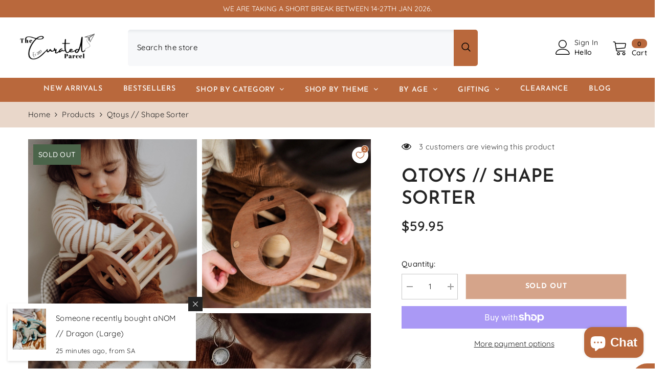

--- FILE ---
content_type: text/css
request_url: https://www.thecuratedparcel.com/cdn/shop/t/81/assets/animated.aio.min.css?v=88186175193013820891755565763
body_size: 518
content:
/*
Generated time: August 19, 2025 01:08
This file was created by the app developer. Feel free to contact the original developer with any questions. It was minified (compressed) by AVADA. AVADA do NOT own this script.
*/
@keyframes fadeInDown{from{opacity:0;-webkit-transform:translate3d(0,-50%,0);transform:translate3d(0,-50%,0)}to{opacity:1;-webkit-transform:translate3d(0,0,0);transform:translate3d(0,0,0)}}@keyframes fadeInUp{0%{opacity:0;-webkit-transform:translate3d(0,50%,0);transform:translate3d(0,50%,0)}to{opacity:1;-webkit-transform:none;transform:none}}.fadeInUp{animation-name:fadeInUp;animation-duration:.6s;animation-fill-mode:both}@keyframes fadeInDown2{from{-webkit-transform:translate3d(0,-50%,0);transform:translate3d(0,-50%,0)}to{-webkit-transform:translate3d(0,0,0);transform:translate3d(0,0,0)}}@keyframes headerSlideDown{100%{transform:translateY(0)}}@keyframes loading{0%{transform:rotate(0)}100%{transform:rotate(360deg)}}@keyframes animateMenuOpen{0%{opacity:0;transform:translateY(-1.5rem)}100%{opacity:1;transform:translateY(0)}}@keyframes appear-down{0%{opacity:0;margin-top:-1rem}100%{opacity:1;margin-top:0}}@keyframes rotator{0%{transform:rotate(0)}100%{transform:rotate(270deg)}}@keyframes dash{0%{stroke-dashoffset:280}50%{stroke-dashoffset:75;transform:rotate(135deg)}100%{stroke-dashoffset:280;transform:rotate(450deg)}}@-webkit-keyframes progress-bar-stripes{from{background-position:0 0}to{background-position:40px 0}}@-moz-keyframes progress-bar-stripes{from{background-position:0 0}to{background-position:40px 0}}@keyframes progress-bar-stripes{from{background-position:0 0}to{background-position:40px 0}}@-webkit-keyframes shimmer{0%{background-position:-100% 0}100%{background-position:100% 0}}@keyframes shimmer{0%{background-position:-1200px 0}100%{background-position:1200px 0}}@-webkit-keyframes zoom-animation{from{-webkit-transform:scale3d(1,1,1);transform:scale3d(1,1,1)}50%{-webkit-transform:scale3d(1.5,1.5,1);transform:scale3d(1.5,1.5,1)}to{-webkit-transform:scale3d(1,1,1);transform:scale3d(1,1,1)}}@keyframes zoom-animation{from{-webkit-transform:scale3d(1,1,1);transform:scale3d(1,1,1)}50%{-webkit-transform:scale3d(1.5,1.5,1);transform:scale3d(1.5,1.5,1)}to{-webkit-transform:scale3d(1,1,1);transform:scale3d(1,1,1)}}@keyframes box-shadow{0%,100%{-webkit-box-shadow:0 0;-moz-box-shadow:0 0;box-shadow:0 0}50%{-webkit-box-shadow:0 0 0 4px;-moz-box-shadow:0 0 0 4px;box-shadow:0 0 0 4px}}@keyframes dot-shadow{0%,100%{-webkit-box-shadow:0 0 0 0 var(--dot-shadow-color);-moz-box-shadow:0 0 0 0 var(--dot-shadow-color);box-shadow:0 0 0 0 var(--dot-shadow-color)}50%{-webkit-box-shadow:0 0 0 4px var(--dot-shadow-color);-moz-box-shadow:0 0 0 4px var(--dot-shadow-color);box-shadow:0 0 0 4px var(--dot-shadow-color)}}@keyframes animateDrawerOpen{@media screen and (max-width:767px){0%{opacity:0;transform:translateX(100%)}100%{opacity:1;transform:translateX(0)}}@media screen and (min-width:768px){0%{opacity:1;transform:translateX(100%)}100%{opacity:1;transform:translateX(0)}}}@keyframes spin-icon{0%{transform:translateY(-50%) rotate(0)}100%{transform:translateY(-50%) rotate(360deg)}}@keyframes halo-animateloader{0%{width:0%}100%{width:100%}}@keyframes slowShow{0%{opacity:.01}100%{opacity:1}}@keyframes prixClipFix{0%{clip-path:polygon(50% 50%,0 0,0 0,0 0,0 0,0 0)}25%{clip-path:polygon(50% 50%,0 0,100% 0,100% 0,100% 0,100% 0)}50%{clip-path:polygon(50% 50%,0 0,100% 0,100% 100%,100% 100%,100% 100%)}75%{clip-path:polygon(50% 50%,0 0,100% 0,100% 100%,0 100%,0 100%)}100%{clip-path:polygon(50% 50%,0 0,100% 0,100% 100%,0 100%,0 0)}}@keyframes tilt-shaking{0%,100%,18%{transform:rotate(0)}10%,14%,2%,6%{transform:rotate(-2deg)}12%,16%,4%,8%{transform:rotate(2deg)}}@-webkit-keyframes tilt-shaking{0%,100%,18%{transform:rotate(0)}10%,14%,2%,6%{transform:rotate(-2deg)}12%,16%,4%,8%{transform:rotate(2deg)}}.an-tilt-shaking{animation:tilt-shaking 6s ease infinite;animation-delay:5s;transform-origin:50% 50%}@-webkit-keyframes vertical-shaking{0%,100%,18%{transform:translate3d(0,0,0)}10%,14%,2%,6%{transform:translate3d(0,-2px,0)}12%,16%,4%,8%{transform:translate3d(0,2px,0)}}@keyframes vertical-shaking{0%,100%,18%{transform:translate3d(0,0,0)}10%,14%,2%,6%{transform:translate3d(0,-2px,0)}12%,16%,4%,8%{transform:translate3d(0,2px,0)}}.an-vertical-shaking{animation:vertical-shaking 6s ease infinite;animation-delay:5s;transform-origin:50% 50%}@-webkit-keyframes horizontal-shaking{0%,100%,18%{transform:translate3d(0,0,0)}10%,14%,2%,6%{transform:translate3d(-5px,0,0)}12%,16%,4%,8%{transform:translate3d(5px,0,0)}}@keyframes horizontal-shaking{0%,100%,18%{transform:translate3d(0,0,0)}10%,14%,2%,6%{transform:translate3d(-5px,0,0)}12%,16%,4%,8%{transform:translate3d(5px,0,0)}}.an-horizontal-shaking{animation:horizontal-shaking 6s ease infinite;animation-delay:5s;transform-origin:50% 50%}@-webkit-keyframes blink{0%{opacity:1}50%{opacity:0}100%{opacity:1}}@keyframes blink{0%{opacity:1}50%{opacity:0}100%{opacity:1}}@keyframes fadeUp{0%{opacity:0;transform:translateY(30px);pointer-events:none}100%{opacity:1;transform:translateY(0);pointer-events:auto}}@keyframes iconFadeLeft{0%{opacity:0;transform:translate(-50%,-5px);pointer-events:none}100%{opacity:1;transform:translateX(0);pointer-events:auto}}@keyframes iconFadeRight{0%{opacity:0;transform:translate(-50%,5px);pointer-events:none}100%{opacity:1;transform:translateX(0);pointer-events:auto}}@keyframes scrollArrow{0%{-webkit-transform:translateY(0);transform:translateY(0)}50%{-webkit-transform:translateY(5px);transform:translateY(5px)}100%{-webkit-transform:translateY(0);transform:translateY(0)}}@keyframes slideUp{0%,50%{transform:translateY(100%);opacity:0}100%,60%{transform:translateY(0);opacity:1}}@keyframes fadeOut{0%{opacity:1;pointer-events:auto}100%{opacity:0;pointer-events:none}}@-webkit-keyframes cursorInfinite{0%{-webkit-transform:rotate(0);transform:rotate(0)}to{-webkit-transform:rotate(359.85deg);transform:rotate(359.85deg)}}@keyframes cursorInfinite{0%{-webkit-transform:rotate(0);transform:rotate(0)}to{-webkit-transform:rotate(359.85deg);transform:rotate(359.85deg)}}@keyframes jelly{0%,100%{transform:scale(1,1)}25%{transform:scale(.9,1.1)}50%{transform:scale(1.1,.9)}75%{transform:scale(.95,1.05)}}@keyframes lookbook-appear-down{0%{opacity:0;transform:translateY(-10px);pointer-events:none}100%{opacity:1;transform:translateY(0);pointer-events:auto}}@keyframes lookbook-disappear-up{0%{opacity:1;transform:translateY(0);pointer-events:auto}100%{opacity:0;transform:translateY(-10px);pointer-events:none}}@keyframes marquee{0%{transform:translate3d(0,0,0);visibility:visible}100%{transform:translate3d(-100%,0,0)}}.marquee-rtl{animation:marquee var(--timeScroll) infinite linear;animation-delay:2s}@keyframes marquee-ltr{0%{transform:translate3d(-100%,0,0);visibility:visible}100%{transform:translate3d(0,0,0)}}.marquee-ltr{animation:marquee-ltr var(--timeScroll) infinite linear;animation-delay:2s}@keyframes widthAnimation{0%{max-width:0}100%{max-width:100%}}@keyframes moveUpDown{0%{transform:translateY(0)}100%{transform:translateY(50px)}}@keyframes zoom-icon{0%,100%{transform:scale(1)}50%{transform:scale(1.2)}}

--- FILE ---
content_type: text/css
request_url: https://www.thecuratedparcel.com/cdn/shop/t/81/assets/custom.aio.min.css?v=95028026210823205361755565830
body_size: 628
content:
/*// =============================================================================
// Ella Custom CSS - Customize The Style For Layout
// =============================================================================

// =============================================================================
//
// IMPORTANT DISCLAIMER
// Shopify is notifying shop owners about the need to convert scss files to css files.
// Please use only CSS to style the layout.
//
// =============================================================================*/

/*GENERAL */
.product-card-layout-02 .productListing .product-item.enable_custom_layout_card .wrapper__card {
    justify-content: center !important;
}
.breadcrumb-container.style--line_clamp_1:before {
        display: none;
}
.breadcrumb-container.style--line_clamp_1:after {
        display: none;
} 
.site-nav-mobile.nav-account {
    display: none;
}
a.logo-img {
    display: flex;
    justify-content: center;
}
.customer-review-block.style_3 .review__item-content .review__content_right {
    text-align: center !important;
}
.footer-block__newsletter .rte .content-piece+.content-piece {
    margin-top: 0px !important;
}
.footer-block__newsletter .rte {
    justify-content: flex-start !important;
    gap: 40px !important;
    margin-top: 15px !important;
}
.custom-phone {
    position: absolute;
    right: 0;
    top: 6px;
}
.contact.contact-2 .contact-item.contact-itemRight {
        background-color: #b3d49b !important;
}
.cart--totals-title {
    font-size: 20px !important;
}
a.jdgm-write-rev-link {
    color: #000 !important;
    text-transform: uppercase;
    font-family: 'Josefin Sans';
    font-size: 14px;
}
.haloAZTable li.is-active a {
    color: #000000 !important;
}
.quickSearchResultsBlock .card-action .button {
    font-size: 13px;
}
.dropdown a.menu-lv-1__action.header__menu-item.list-menu__item.link.focus-inset.menu_mobile_link.link-effect:after {
    font-family: FontAwesome;
    content: "\f107";
    padding-left: 4px;
}
span.toolbar-icon.icon-mode.icon-mode-list {
    display: none;
}
.custom-image-banner-block .halo-block-header .title {
    margin-bottom: 0px !important;
}
.quickSearchResultsWrap .products-grid .card-action {
    display: block !important;
}
.policies-block .policies-content {
    text-align: center !important;
}
.header-advanced__content .quickSearchResultsWrap {
    width: 753px !important;
}
.policies-block .halo-item a {
    flex-direction: column;
}
.article-template>*:first-child:not(.article-template__hero-container) {
        margin-top: 0rem  !important;
}
.page-header {
    padding: 25px 0 25px !important;
}
.shopify-policy__container {
    max-width: 1470px !important;
}
.collection-info--relative .collection-title {
    padding-top: 10px !important;
}
.collection-breadcrumb .breadcrumb {
    max-width: 1470px;
    margin: auto;
    padding: 10px 15px !important;
}
.breadcrumb {
        padding: 10px 0 10px !important;
    }
.header-advanced-account {
    margin-right: 30px;
}
.read-description span.text {
    font-family: 'DM Sans';
}
a.card-title.link-underline.card-title-ellipsis.card-title-change {
    min-height: 50px;
}
.header__iconItem.header__group.header-advanced-account {
    order: 1;
}
.header__iconItem.header__group.header-advanced-wishlist {
    order: 2;
}
.header__iconItem.header__group.header-advanced-cart {
    order: 3;
}
/* VARS */

:root {
  --font-body-size: 15px;
  --font-heading-size: 36px;
  --heading-line-height: 1.1;
}

@media (max-width: 1024px) {
  --font-body-size: 14px;
  --font-heading-size: 26px;
  .dropdown a.menu-lv-1__action.header__menu-item.list-menu__item.link.focus-inset.menu_mobile_link.link-effect:after {
        display: none;
  }
}

@media (max-width: 767px) {
  --font-body-size: 14px;
  --font-heading-size: 26px;
}


/* TYPE */

h1, h2, h3, h4, h5, .h0, .h1, .h2, .h3, .h4, .h5{ text-transform: var(--heading-text-transform); }
.custom-image-banner-block .halo-block-header .title { line-height: var(--heading-line-height); }


/* SHOPIFY */

@media (min-width: 1200px) {
    .header-advanced__content .header__heading { padding-left: 0 !important; }
}

@media (min-width: 1025px) {
    .halo-block-header .title .text { width: 800px; }
}


/* APPS */

.jdgm-widget *, .jdgm-all-reviews-rating *, .jdgm-all-reviews-rating__score, .jdgm-all-reviews-rating__stars { line-height: 1 !important; }
.jdgm-all-reviews-rating__score { font-family: var(--font-heading-family) !important; font-weight: var(--font-heading-weight) !important; font-size: calc(var(--font-body-size) + 4px ) !important; text-transform: var(--heading-text-transform); }
.jdgm-all-reviews-rating__stars { margin-bottom: calc(var(--font-body-size) / 4) !important; }
.jdgm-all-reviews-text__text { font-family: var(--font-body-family) !important; font-size: var(--font-body-size) !important; padding-top: 0 !important; }

@media (max-width: 767px) {
  .jdgm-all-reviews-text__text { padding-top: 10px !important; }
  .breadcrumb {
      padding: 10px 10px !important;
  }
  .card-action .button {
      font-size: 11px !important;
  }
  .dropdown a.menu-lv-1__action.header__menu-item.list-menu__item.link.focus-inset.menu_mobile_link.link-effect:after {
      display: none;
  }
  a.card-title.link-underline.card-title-ellipsis {
      min-height: 60px;
  }
  .contact-item.contact-itemRight {
      padding: 20px;
      text-align: center;
  }
  .contact-address, .contact-store {
      text-align: left;
  }
  .contact-item.contact-itemRight {
        width: auto !important;
  }
}

--- FILE ---
content_type: text/javascript
request_url: https://www.thecuratedparcel.com/cdn/shop/t/81/assets/global.aio.min.js?v=49719100016862153111755565739
body_size: 5102
content:
/*
Generated time: August 19, 2025 01:08
This file was created by the app developer. Feel free to contact the original developer with any questions. It was minified (compressed) by AVADA. AVADA do NOT own this script.
*/
function getFocusableElements(e){return Array.from(e.querySelectorAll("summary, a[href], button:enabled, [tabindex]:not([tabindex^='-']), [draggable], area, input:not([type=hidden]):enabled, select:enabled, textarea:enabled, object"))}let trapFocusHandlers={},warningTime=3e3;function trapFocus(t,e=t){var n=getFocusableElements(t),i=n[0],o=n[n.length-1];removeTrapFocus(),trapFocusHandlers.focusin=e=>{e.target!==t&&e.target!==o&&e.target!==i||document.addEventListener("keydown",trapFocusHandlers.keydown)},trapFocusHandlers.focusout=function(){document.removeEventListener("keydown",trapFocusHandlers.keydown)},trapFocusHandlers.keydown=function(e){"TAB"===e.code.toUpperCase()&&(e.target!==o||e.shiftKey||(e.preventDefault(),i.focus()),e.target===t||e.target===i)&&e.shiftKey&&(e.preventDefault(),o.focus())},document.addEventListener("focusout",trapFocusHandlers.focusout),document.addEventListener("focusin",trapFocusHandlers.focusin),e.focus()}function pauseAllMedia(){document.querySelectorAll(".js-youtube").forEach(e=>{e.contentWindow.postMessage('{"event":"command","func":"pauseVideo","args":""}',"*")}),document.querySelectorAll(".js-vimeo").forEach(e=>{e.contentWindow.postMessage('{"method":"pause"}',"*")}),document.querySelectorAll("video").forEach(e=>e.pause()),document.querySelectorAll("product-model").forEach(e=>e.modelViewerUI?.pause())}function removeTrapFocus(e=null){document.removeEventListener("focusin",trapFocusHandlers.focusin),document.removeEventListener("focusout",trapFocusHandlers.focusout),document.removeEventListener("keydown",trapFocusHandlers.keydown),e&&e.focus()}function debounce(t,n){let i;return(...e)=>{clearTimeout(i),i=setTimeout(()=>t.apply(this,e),n)}}let serializeForm=e=>{var t,n={},i=new FormData(e);for(t of i.keys())n[t]=i.get(t);return JSON.stringify(n)};function throttle(n,i){let o=0;return function(...e){var t=(new Date).getTime();if(!(t-o<i))return o=t,n(...e)}}function fetchConfig(e="json"){return{method:"POST",headers:{"Content-Type":"application/json",Accept:"application/"+e}}}function extractContent(e){var t=document.createElement("div");return t.innerHTML=e,t.textContent||t.innerText}function getCartUpdate(e,t,n){e=JSON.stringify({line:e,quantity:t,sections_url:window.location.pathname});fetch(""+routes.cart_change_url,{...fetchConfig(),body:e}).then(e=>e.text()).then(e=>{e=JSON.parse(e);e.errors?showWarning("Error : "+e.errors,warningTime):"function"==typeof n?n(e):Shopify.onCartUpdate(e)}).catch(e=>{console.error(e)})}void 0===window.Shopify&&(window.Shopify={}),Shopify.bind=function(e,t){return function(){return e.apply(t,arguments)}},Shopify.setSelectorByValue=function(e,t){for(var n=0,i=e.options.length;n<i;n++){var o=e.options[n];if(t==o.value||t==o.innerHTML)return e.selectedIndex=n}},Shopify.addListener=function(e,t,n){e.addEventListener?e.addEventListener(t,n,!1):e.attachEvent("on"+t,n)},Shopify.postLink=function(e,t){var n,i=(t=t||{}).method||"post",o=t.parameters||{},r=document.createElement("form");for(n in r.setAttribute("method",i),r.setAttribute("action",e),o){var s=document.createElement("input");s.setAttribute("type","hidden"),s.setAttribute("name",n),s.setAttribute("value",o[n]),r.appendChild(s)}document.body.appendChild(r),r.submit(),document.body.removeChild(r)},Shopify.CountryProvinceSelector=function(e,t,n){this.countryEl=document.getElementById(e),this.provinceEl=document.getElementById(t),this.provinceContainer=document.getElementById(n.hideElement||t),Shopify.addListener(this.countryEl,"change",Shopify.bind(this.countryHandler,this)),this.initCountry(),this.initProvince()},Shopify.CountryProvinceSelector.prototype={initCountry:function(){var e=this.countryEl.getAttribute("data-default");Shopify.setSelectorByValue(this.countryEl,e),this.countryHandler()},initProvince:function(){var e=this.provinceEl.getAttribute("data-default");e&&0<this.provinceEl.options.length&&Shopify.setSelectorByValue(this.provinceEl,e)},countryHandler:function(e){var t=(i=this.countryEl.options[this.countryEl.selectedIndex]).getAttribute("data-provinces"),n=JSON.parse(t);if(this.clearOptions(this.provinceEl),n&&0==n.length)this.provinceContainer.style.display="none";else{for(var i,o=0;o<n.length;o++)(i=document.createElement("option")).value=n[o][0],i.innerHTML=n[o][1],this.provinceEl.appendChild(i);this.provinceContainer.style.display=""}},clearOptions:function(e){for(;e.firstChild;)e.removeChild(e.firstChild)},setOptions:function(e,t){var n=0;for(t.length;n<t.length;n++){var i=document.createElement("option");i.value=t[n],i.innerHTML=t[n],e.appendChild(i)}}},Shopify.formatMoney=function(e,t){"string"==typeof e&&(e=e.replace(".",""));var n="",i=/\{\{\s*(\w+)\s*\}\}/,t=t||this.money_format;function o(e,t){return void 0===e?t:e}function r(e,t,n,i){return t=o(t,2),n=o(n,","),i=o(i,"."),isNaN(e)||null==e?0:(t=(e=(e/100).toFixed(t)).split("."))[0].replace(/(\d)(?=(\d\d\d)+(?!\d))/g,"$1"+n)+(t[1]?i+t[1]:"")}switch(t.match(i)[1]){case"amount":n=r(e,2);break;case"amount_no_decimals":n=r(e,0);break;case"amount_with_comma_separator":n=r(e,2,".",",");break;case"amount_no_decimals_with_comma_separator":n=r(e,0,".",",")}return t.replace(i,n)},Shopify.getCart=function(n){$.getJSON("/cart.js",function(e,t){"function"==typeof n?n(e):Shopify.onCartUpdate(e)})},Shopify.onCartUpdate=function(e){alert("There are now "+e.item_count+" items in the cart.")},Shopify.changeItem=function(e,t,n,i){getCartUpdate(n,t,i)},Shopify.removeItem=function(e,t,n){getCartUpdate(t,0,n)},Shopify.addItem=function(e,t,o,n,r=null){let i="quantity="+(t=t||1)+"&id="+e;o.closest("form")&&(t=o.closest("form").find('[name^="properties"]')).length&&t.each((e,t)=>{i=`${i}&${$(t).attr("name")}=`+$(t).val()});e={type:"POST",url:"/cart/add.js",data:i,dataType:"json",success:function(e){"function"==typeof n?n(e):Shopify.onItemAdded(e)},error:function(e,t){var n,i=window.cartStrings.addProductOutQuantity2;0<r.length&&(i=getInputMessage(n=parseInt(r.attr("data-inventory-quantity"))),r.val(n)),Shopify.onError(e,t,i),o.removeClass("is-loading")}};$.ajax(e)},Shopify.onItemAdded=function(e){alert(e.title+" was added to your shopping cart.")},Shopify.onError=function(XMLHttpRequest,textStatus,message){var data=eval("("+XMLHttpRequest.responseText+")");data.message?data.description?showWarning(data.description):showWarning(data.message+": "+message,warningTime):showWarning("Error : "+message,warningTime)};class MenuDrawer extends HTMLElement{constructor(){super(),this.mainDetailsToggle=this.querySelector("details");var e=this.querySelectorAll("summary");this.addAccessibilityAttributes(e),"iPhone"===navigator.platform&&document.documentElement.style.setProperty("--viewport-height",window.innerHeight+"px"),this.addEventListener("keyup",this.onKeyUp.bind(this)),this.addEventListener("focusout",this.onFocusOut.bind(this)),this.bindEvents()}bindEvents(){this.querySelectorAll("summary").forEach(e=>e.addEventListener("click",this.onSummaryClick.bind(this))),this.querySelectorAll("button").forEach(e=>e.addEventListener("click",this.onCloseButtonClick.bind(this)))}addAccessibilityAttributes(e){e.forEach(e=>{e.setAttribute("role","button"),e.setAttribute("aria-expanded",!1),e.setAttribute("aria-controls",e.nextElementSibling.id)})}onKeyUp(e){"ESCAPE"===e.code.toUpperCase()&&(e=e.target.closest("details[open]"))&&(e===this.mainDetailsToggle?this.closeMenuDrawer(this.mainDetailsToggle.querySelector("summary")):this.closeSubmenu(e))}onSummaryClick(e){var t=e.currentTarget;let n=t.parentNode;var i=n.hasAttribute("open");n===this.mainDetailsToggle?(i&&e.preventDefault(),i?this.closeMenuDrawer(t):this.openMenuDrawer(t)):(trapFocus(t.nextElementSibling,n.querySelector("button")),setTimeout(()=>{n.classList.add("menu-opening")}))}openMenuDrawer(e){setTimeout(()=>{this.mainDetailsToggle.classList.add("menu-opening")}),e.setAttribute("aria-expanded",!0),trapFocus(this.mainDetailsToggle,e),document.body.classList.add("overflow-hidden-mobile")}closeMenuDrawer(e,t=!1){void 0!==e&&(this.mainDetailsToggle.classList.remove("menu-opening"),this.mainDetailsToggle.querySelectorAll("details").forEach(e=>{e.removeAttribute("open"),e.classList.remove("menu-opening")}),this.mainDetailsToggle.querySelector("summary").setAttribute("aria-expanded",!1),document.body.classList.remove("overflow-hidden-mobile"),removeTrapFocus(t),this.closeAnimation(this.mainDetailsToggle))}onFocusOut(e){setTimeout(()=>{this.mainDetailsToggle.hasAttribute("open")&&!this.mainDetailsToggle.contains(document.activeElement)&&this.closeMenuDrawer()})}onCloseButtonClick(e){e=e.currentTarget.closest("details");this.closeSubmenu(e)}closeSubmenu(e){e.classList.remove("menu-opening"),removeTrapFocus(),this.closeAnimation(e)}closeAnimation(t){let n,i=e=>{e-(n=void 0===n?e:n)<400?window.requestAnimationFrame(i):(t.removeAttribute("open"),t.closest("details[open]")&&trapFocus(t.closest("details[open]"),t.querySelector("summary")))};window.requestAnimationFrame(i)}}customElements.define("menu-drawer",MenuDrawer);class HeaderDrawer extends MenuDrawer{constructor(){super()}openMenuDrawer(e){this.header=this.header||document.getElementById("shopify-section-header"),this.borderOffset=this.borderOffset||this.closest(".header-wrapper").classList.contains("header-wrapper--border-bottom")?1:0,document.documentElement.style.setProperty("--header-bottom-position",parseInt(this.header.getBoundingClientRect().bottom-this.borderOffset)+"px"),setTimeout(()=>{this.mainDetailsToggle.classList.add("menu-opening")}),e.setAttribute("aria-expanded",!0),trapFocus(this.mainDetailsToggle,e),document.body.classList.add("overflow-hidden-mobile")}}customElements.define("header-drawer",HeaderDrawer);class UpdateQuantity extends HTMLElement{constructor(){super(),this.input=this.querySelector("input"),this.changeCart=!1,this.changeEvent=new Event("change",{bubbles:!0}),this.querySelectorAll(".btn-quantity").forEach(e=>e.addEventListener("click",this.onButtonClick.bind(this)))}onButtonClick(e){e.preventDefault();let t=e.target;var e=t.parentElement.querySelector(".quantity"),n=Number(e.value),i=Number(e.dataset.inventoryQuantity),o=t.closest(".product-form")?.querySelector("[data-btn-addtocart]");let r,s=!1;var a=(document.body.matches(".quickshop-popup-show")?window["quick_shop_policy_array_"+this.input.dataset.product]:window["cart_selling_array_"+this.dataset.product])[document.body.matches(".quickshop-popup-show")?this.closest(".productView-options").querySelector('[name="id"]').value:this.input.dataset.cartQuantityId];s="false"==o?.dataset.available||null==o?.dataset.available,(r=(r=t.matches(".plus")?n+1:t.matches(".minus")?n-1:n)<0?1:r)>i&&s&&"deny"==a&&(showWarning(getInputMessage(i),warningTime),r=i),e.value=r,"number"==typeof this.changeCart&&clearTimeout(this.changeCart),this.changeCart=setTimeout(()=>{t.matches(".btn-quantity")&&this.input.dispatchEvent(this.changeEvent)},350)}quantityCheckedToBeContinue(){var e=window["cart_selling_array_"+this.dataset.product];return null!=e&&"continue"===e[this.querySelector('[name="quantity"]').dataset.cartQuantityId]}}class UpdateQuantityQuickShop extends HTMLElement{constructor(){super(),this.input=this.querySelector("input"),this.changeEvent=new Event("change",{bubbles:!0}),this.querySelectorAll(".btn-quantity").forEach(e=>e.addEventListener("click",this.onChangeQuantity.bind(this))),this.input.addEventListener("change",this.onChangeQuantity.bind(this))}onChangeQuantity(e){e.preventDefault();var e=e.target,t=e.parentElement.querySelector(".quantity"),n=Number(t.value),i=Number(t.dataset.inventoryQuantity),o=e.closest("[data-quickshop]").querySelector("[data-btn-addtocart]");let r;(r=(r=e.matches(".plus")?n+1:e.matches(".minus")?n-1:n)<=0?1:r)>i&&!o.matches(".button--pre-untrack")&&(showWarning(getInputMessage(i),warningTime),r=i),t.value=r,e.matches(".btn-quantity")&&this.input.dispatchEvent(this.changeEvent),this.closest("[data-quickshop]").querySelector('form input[type="hidden"]').setAttribute("value",r)}}class ProductScroller extends HTMLElement{constructor(){super(),this.container=this.querySelector("[data-drag-container]"),this.dragParent=this.querySelector("[data-drag-parent]"),this.initDragToScroll()}initDragToScroll(){var e=(e=this.container).clientWidth<e.scrollWidth;e?this.dragToScroll(this.container):this.dragToScroll(this.dragParent)}dragToScroll(t){let n=!1,i,o,e;t.addEventListener("mousedown",e=>{e.target;n=!0,i=e.pageX-t.offsetLeft,o=t.scrollLeft}),t.addEventListener("mouseup",()=>{n=!1,clearTimeout(e),e=setTimeout(()=>{t.classList.remove("active")},150)}),t.addEventListener("mousemove",e=>{n&&(e.preventDefault(),t.classList.contains("active")||t.classList.add("active"),e=e.pageX-t.offsetLeft-i,t.scrollLeft=o-e)}),t.addEventListener("mouseleave",()=>{n=!1,clearTimeout(e),e=setTimeout(()=>{t.classList.remove("active")},150)})}}class ImageToFlip extends HTMLElement{constructor(){super(),(this.imageContainer=this).initObserver()}initObserver(){this.observer=new IntersectionObserver((e,t)=>{e=e[0];e.isIntersecting&&(e.target.classList.add("show"),t.unobserve(e.target))},{threshold:.4}),this.observer.observe(this.imageContainer)}}function showWarning(e,t=null){window.warningTimeout&&clearTimeout(window.warningTimeout),document.getElementById("halo-warning-popup").querySelector("[data-halo-warning-content]").textContent=e,document.body.classList.add("has-warning"),t&&(window.warningTimeout=setTimeout(()=>{document.body.classList.remove("has-warning")},t))}function getInputMessage(e){return window.cartStrings.addProductOutQuantity.replace("[maxQuantity]",e)}window.addEventListener("load",()=>{customElements.define("cart-update-quantity",UpdateQuantity),customElements.define("quickshop-update-quantity",UpdateQuantityQuickShop),customElements.define("product-scroller",ProductScroller)});class FadeInComponent extends HTMLElement{constructor(){super()}connectedCallback(){this.initObserver()}initObserver(){this.observer=new IntersectionObserver((e,t)=>{e[0].isIntersecting&&(this.classList.add("fade-in"),t.unobserve(this))},{threshold:.7}),this.observer.observe(this)}}function loadScrolling(){document.querySelectorAll("[data-scrolling]").forEach(e=>{"vertical"==e.dataset.scrolling?this.scrollVertical(e):this.scrollHorizontal(e)})}function scrollVertical(e){var t=e.closest(".special-banner__item")||e,n=t.getBoundingClientRect().top,t=t.getBoundingClientRect().height,i=window.innerHeight,o=e.scrollHeight/t,i=i<=t?0:(i-t)/2;n-i<0&&-1*t<n?this.scrollTop(e,(-1*n+i)*o):0<=n-i?this.scrollTop(e,0):this.scrollTop(e,e.scrollHeight)}function scrollTop(e,t){e.scrollTo({top:t,behavior:"smooth"})}function scrollHorizontal(n){var i=n.querySelector(".scrolling-text__list--1"),o=n.querySelector(".scrolling-text__list--2");if(i){var r=n.getBoundingClientRect().top,n=n.getBoundingClientRect().height,s=window.innerHeight,a=i.scrollWidth>window.innerWidth?i.scrollWidth-window.innerWidth:0,l=2*i.getBoundingClientRect().height,s=s<=n?0:(s-n)/2,c=a/(n/2+s-l);let e=(-1*r+s)*c,t=(n/2-l+s)*c-e;r-s<0&&-1*n/2<r-l?(e*=-1,t*=-1):t=0<=r-s?(e=0,-1*a):(e=-1*a,0),i.scrollWidth<=window.innerWidth?o.style.justifyContent="flex-end":this.translateX(i,o,e,t)}}function translateX(e,t,n,i){e.style.transform=`translateX(${n}px)`,t.style.transform=`translateX(${i}px)`}window.addEventListener("load",()=>{customElements.define("fade-in-component",FadeInComponent),this.loadScrolling()}),window.onscroll=()=>{this.loadScrolling()};class SmoothScrollMenu{constructor(e){this.menuItems=document.querySelectorAll(e),this.attachEvents(),this.hideMenuItemsWithoutSection()}attachEvents(){this.menuItems.forEach(e=>{let t=e.querySelector("a");t&&t.getAttribute("href")&&"#"!==t.getAttribute("href")&&t.addEventListener("click",e=>this.handleMenuItemClick(e,t))})}handleMenuItemClick(e,t){e.preventDefault();var e=t.getAttribute("href"),n=!0,i=window.location.pathname+window.location.hash;e.includes("/")&&i!==e&&(window.location.href=e,n=!1),n&&(i=document.getElementById(t.getAttribute("href").split("#")[1]))&&this.scrollToSection(i)}scrollToSection(e){this.smoothScrollTo(e)}smoothScrollTo(e){window.scrollTo({behavior:"smooth",top:e.offsetTop})}hideMenuItemsWithoutSection(){this.menuItems.forEach(e=>{var t=e.querySelector("a").getAttribute("href").split("#")[1];void 0===t||""===t||document.getElementById(t)||(e.style.display="none")})}}document.addEventListener("DOMContentLoaded",function(){new SmoothScrollMenu(".header__inline-menu .menu-lv-1"),customElements.define("details-disclosure",DetailsDisclosure)});class DetailsDisclosure extends HTMLElement{constructor(){super(),this.mainDetailsToggle=this.querySelector("details"),this.addEventListener("keyup",this.onKeyUp),this.mainDetailsToggle.addEventListener("focusout",this.onFocusOut.bind(this))}onKeyUp(e){var t;"ESCAPE"===e.code.toUpperCase()&&(e=e.target.closest("details[open]"))&&(t=e.querySelector("summary"),e.removeAttribute("open"),t.focus())}onFocusOut(){setTimeout(()=>{this.contains(document.activeElement)||this.close()})}close(){this.mainDetailsToggle.removeAttribute("open")}}class AccountIcon extends HTMLElement{constructor(){super(),this.icon=this.querySelector(".icon")}connectedCallback(){document.addEventListener("storefront:signincompleted",this.handleStorefrontSignInCompleted.bind(this))}handleStorefrontSignInCompleted(e){e?.detail?.avatar&&this.icon?.replaceWith(e.detail.avatar.cloneNode())}}customElements.define("account-icon",AccountIcon);class PositiveVibesComponent extends HTMLElement{constructor(){super(),this.productPositiveVibes()}productPositiveVibes(){let i=this.querySelector(".text-vibes");var t=this.querySelectorAll(".text-vibes--child");let o=0;if(1<t.length){var n=document.createElement("div");n.classList.add("text-vibes--child"),n.innerHTML=t[0].innerHTML,i.appendChild(n);let e=i.querySelectorAll(".text-vibes--child");setInterval(()=>{let n=e[o].offsetHeight;e.forEach((e,t)=>{i.style.cssText=`transform: translateY(${n*-o}px); transition: all .5s ease;`,0==o&&(i.style.cssText=`transform: translateY(${n*-o}px); transition: none;`)}),o=(o+1)%e.length,this.heightPositive()},3e3)}}heightPositive(){this.querySelector(".text-vibes");var e=this.querySelectorAll(".text-vibes--child");let t=0;e.forEach(e=>{t=Math.max(t,e.querySelector("p").offsetHeight)}),this.style.minHeight=t+"px",e.forEach(e=>{e.style.minHeight=t+"px"})}}function checkTransparentHeader(){allowTransparent(),Shopify.designMode&&(document.addEventListener("shopify:section:load",allowTransparent),document.addEventListener("shopify:section:unload",allowTransparent),document.addEventListener("shopify:section:reorder",allowTransparent))}function allowTransparent(){document.querySelector(".shopify-section:first-child [allow-transparent-header]")||document.querySelector("body").removeAttribute("allow-transparency")}document.addEventListener("DOMContentLoaded",()=>{customElements.define("positive-vibes",PositiveVibesComponent)}),document.addEventListener("DOMContentLoaded",function(){checkTransparentHeader()});let PUB_SUB_EVENTS={cartUpdate:"cart-update",quantityUpdate:"quantity-update",optionValueSelectionChange:"option-value-selection-change",variantChange:"variant-change",cartError:"cart-error"},subscribers={};function subscribe(e,t){return void 0===subscribers[e]&&(subscribers[e]=[]),subscribers[e]=[...subscribers[e],t],function(){subscribers[e]=subscribers[e].filter(e=>e!==t)}}function publish(e,t){subscribers[e]&&subscribers[e].forEach(e=>{e(t)})}class BulkAdd extends HTMLElement{constructor(){super(),this.queue=[],this.requestStarted=!1,this.ids=[]}startQueue(e,t){this.queue.push({id:e,quantity:t});let n=setInterval(()=>{0<this.queue.length?this.requestStarted||this.sendRequest(this.queue):clearInterval(n)},250)}sendRequest(t){this.requestStarted=!0;let n={};t.forEach(e=>{n[parseInt(e.id)]=e.quantity}),this.queue=this.queue.filter(e=>!t.includes(e)),(this.closest("quick-order-list")||this.closest("quick-add-bulk")).updateMultipleQty(n)}resetQuantityInput(e){e=this.querySelector("#Quantity-"+e);e.value=e.getAttribute("value"),this.isEnterPressed=!1}setValidity(e,t,n){e.target.setCustomValidity(n),e.target.reportValidity(),this.resetQuantityInput(t),e.target.select()}validateQuantity(e){var t=parseInt(e.target.value),n=e.target.dataset.index;t<e.target.dataset.min?this.setValidity(e,n,window.quickOrderListStrings.min_error.replace("[min]",e.target.dataset.min)):t>parseInt(e.target.max)?this.setValidity(e,n,window.quickOrderListStrings.max_error.replace("[max]",e.target.max)):t%parseInt(e.target.step)!=0?this.setValidity(e,n,window.quickOrderListStrings.step_error.replace("[step]",e.target.step)):(e.target.setCustomValidity(""),e.target.reportValidity(),this.startQueue(n,t))}getSectionsUrl(){return window.pageNumber?window.location.pathname+"?page="+window.pageNumber:""+window.location.pathname}getSectionInnerHTML(e,t){return(new DOMParser).parseFromString(e,"text/html").querySelector(t).innerHTML}}customElements.get("bulk-add")||customElements.define("bulk-add",BulkAdd);

--- FILE ---
content_type: text/javascript
request_url: https://www.thecuratedparcel.com/cdn/shop/t/81/assets/theme.aio.min.js?v=69746912164934076071755565759
body_size: 27173
content:
/*
Generated time: August 19, 2025 01:08
This file was created by the app developer. Feel free to contact the original developer with any questions. It was minified (compressed) by AVADA. AVADA do NOT own this script.
*/
(_=>{var S,g=_("body"),p=_(document),x=(_("html"),_(window)),T=(p.ready(()=>{p.ajaxStart(()=>{T.isAjaxLoading=!0}),p.ajaxStop(()=>{T.isAjaxLoading=!1}),T.ready()}),document.addEventListener("DOMContentLoaded",function(){T.init()}),{haloTimeout:null,isAjaxLoading:!1,ready:function(){this.loaderScript(),this.loaderProductBlock(),navigator.userAgent.match(/Mac OS X.*(?:Safari|Chrome)/)&&!navigator.userAgent.match(/Chrome/)?document.body.classList.add("safari"):document.body.classList.add("chrome"),"undefined"!=typeof InstallTrigger&&document.body.classList.add("firefox"),/iPad|iPhone|iPod/.test(navigator.userAgent)&&!window.MSStream&&document.body.classList.add("iOS"),g.hasClass("template-product")&&this.loaderRecommendationsBlock(),_("[data-product-tab-block]").length&&this.clickedActiveProductTabs(),g.hasClass("product-card-layout-07")&&this.calculateTranslateYHeight(),window.sharedFunctions={setLocalStorageProductForWishlist:this.setLocalStorageProductForWishlist,checkNeedToConvertCurrency:this.checkNeedToConvertCurrency,productBlockSilder:this.productBlockSilder,calculateTranslateYHeight:this.calculateTranslateYHeight,productCountdownCard:T.productCountdownCard,swapHoverVideoProductCard:T.swapHoverVideoProductCard,updateSidebarCart:T.updateSidebarCart}},init:function(){this.initMultiTab(),this.initMultiTabMobile(),this.productBlockInfiniteScroll(),this.initGlobalCheckbox(),this.initColorSwatch(),this.initAddToCart(),this.initQuickShop(),this.initQuickCart(),this.initNotifyInStock(),this.initCompareProduct(),this.initWishlist(),this.initAskAnExpert(),this.initHeader(),this.headerLanguageCurrency(),this.headerMasonry(),this.initLiveChat(),this.headerSidebarSearch(),this.headerStickySearchForm(),this.initCountdown(),this.collectionCountdown(),this.handleScrollDown(),this.initVideoPopup(),this.swapHoverVideoProductCard(),this.initDynamicBrowserTabTitle(),this.initWarningPopup(),this.clickIconScrollSection(),this.specialBanner(),this.formMessage(),this.typingAnimation(),this.spotlightproductSlider(),this.doBeforeMegaMenuProductBlock(),_(".lookbook-carousel").length&&this.lookbookCarousel(),(window.quick_view.show||window.quick_view.show_mb)&&this.initQuickView(),window.innerWidth<1025&&(this.menuSidebarMobile(),this.menuSidebarMobileToggle());var t=document.querySelectorAll(".media--loading-effect img"),e=document.getElementById("main-collection-product-grid");(0<t.length||e)&&this.initLazyloadObserver(t,e),g.hasClass("show_effect_close")&&(this.backgroundOverlayHoverEffect(),this.backgroundOverlayHoverEffect1()),g.hasClass("template-cart")&&(this.updateGiftWrapper(),this.activeCheckboxStickyCartMobile()),(g.hasClass("template-product")||_(".product-details").hasClass("featured-product"))&&(this.initProductView(_(".halo-productView")),this.initProductBundle(),this.articleGallery(),this.toggleSidebarMobile(),this.initCollapseSidebarBlock(),this.initCategoryActive(),this.productCustomInformation(),this.iconZoomClickMobile(),this.productBlockSilderSidebar()),(g.hasClass("template-blog")||g.hasClass("template-article"))&&(this.initCollapseSidebarBlock(),this.initCategoryActive(),this.toggleSidebarMobile(),this.initBlogMasonry(),this.productBlockSilderSidebar(),this.productBlockSilderArticle()),g.hasClass("template-article")&&this.articleGallery(),(g.hasClass("template-collection")||g.hasClass("template-search"))&&(this.initCollapseSidebarBlock(),this.initCategoryActive(),this.toggleSidebarMobile(),this.productBlockSilderSidebar(),this.initInfiniteScrolling(),this.initQuickShopProductList()),g.hasClass("template-list-collections")&&(this.toggleSidebarMobile(),this.productBlockSilderSidebar()),g.hasClass("template-collection")&&_(".collection-express-order").length&&(this.toggleVariantsForExpressOrder(),this.initExpressOrderAddToCart()),g.hasClass("product-card-layout-08")&&T.productCountdownCard(),T.checkScrollLayoutForRecenlyViewed();let a;a=1024<window.innerWidth,x.on("resize",()=>{this.headerSidebarSearch(),this.specialBanner(),this.specialBannerSlider(),this.unsymmetricalSlider(),this.doBeforeMegaMenuProductBlock(),1024<window.innerWidth?document.body.classList.remove("menu_open"):a&&(a=!1,this.menuSidebarMobile(),this.menuSidebarMobileToggle(),this.initMultiTab(),this.initMultiTabMobile())})},checkNeedToConvertCurrency:function(){return window.show_multiple_currencies&&"undefined"!=typeof Currency&&Currency.currentCurrency!=shopCurrency||window.show_auto_currency},loaderScript:function(){function t(){var t=_("[data-loader-script]");0<t.length&&t.each((t,e)=>{var a=_(e),o=a.data("loader-script"),e=e.getBoundingClientRect().top;a.hasClass("is-load")||e<window.innerHeight+100&&(T.buildScript(o),_('[data-loader-script="'+o+'"]').addClass("is-load"))})}t(),window.addEventListener("scroll",t)},buildScript:function(t){var e=document.createElement("script");e.src=t,document.body.appendChild(e)},buildStyleSheet:function(t,e){var a;""!=t&&((a=document.createElement("link")).rel="stylesheet",a.type="text/css",a.href=t,e.parentNode.insertBefore(a,e))},loaderProductBlock:function(){p.ajaxStart(()=>{0}),p.ajaxStop(()=>{0}),this.productBlock=document.querySelectorAll("[data-product-block]");this.observer=new IntersectionObserver((t,e)=>{t.forEach(t=>{if(t.isIntersecting){let e=_(t.target);var a,o,i,n,s,r;e.hasClass("ajax-loaded")||(a=e.data("collection"),o=e.data("layout"),i=e.data("limit"),t=e.data("image-ratio"),n=e.data("swipe"),s=e.attr("sectionId"),r=e.attr("hasCountdown"),null!=a?_.ajax({type:"get",url:window.routes.root+"/collections/"+a,cache:!1,data:{view:"ajax_product_block",constraint:"limit="+i+"+layout="+o+"+sectionId="+s+"+imageRatio="+t+"+swipe="+n+"+hasCountdown="+r},beforeSend:function(){e.addClass("ajax-loaded")},success:function(t){""!=a&&(t=T.handleResponse(_(t),0,i),"grid"==o?e.find(".products-grid").html(t):"slider"==o?e.find(".products-carousel").html(t):"scroll"==o&&e.find(".products-flex").html(t),e.find(".card-product .variants-popup-content .selector-wrapper .swatch-element").each(function(){var t=_(this).find("input"),e=_(this).find("label");t.attr({id:(t.attr("id")||"")+s,name:(t.attr("name")||"")+s}),e.attr("for",(e.attr("for")||"")+s)}),e.find(".card-product").each(function(){var t=_(this).find(".variants-popup-content form"),e=_(this).find(".card-action form"),a=_(this).find(".variants-popup-content select"),o=_(this).find(".card-action form button"),i=_(this).find(".variants-popup-content .product-card__button2 button");t.attr("id",(t.attr("id")||"")+s),e.attr("id",(e.attr("id")||"")+s),a.attr("id",(a.attr("id")||"")+s),o.attr("data-form-id",(o.attr("data-form-id")||"")+s),i.attr("data-form-id",(i.attr("data-form-id")||"")+s)}))},complete:function(){var t;"slider"==o&&T.productBlockSilder(e),e.hasClass("special-banner__product")&&"grid"==o&&window.innerWidth<1200&&(e.find(".special-banner__products--grid").addClass("products-carousel"),T.productBlockSilder(e)),e.hasClass("halo-block-unsymmetrical")&&"grid"==o&&window.innerWidth<1200&&T.unsymmetricalSlider(e),window.compare.show&&(t=_("[data-compare-link]"),T.setLocalStorageProductForCompare(t)),T.swapHoverVideoProductCard(),window.wishlist.show&&T.setLocalStorageProductForWishlist(),T.checkNeedToConvertCurrency()&&Currency.convertAll(window.shop_currency,_("#currencies .active").attr("data-currency"),"span.money","money_format"),_("body").hasClass("cursor-fixed__show")&&(window.sharedFunctionsAnimation.onEnterButton(),window.sharedFunctionsAnimation.onLeaveButton()),g.hasClass("product-card-layout-08")&&T.productCountdownCard()}}):(e.addClass("ajax-loaded"),"slider"==o&&T.productBlockSilder(e),T.checkNeedToConvertCurrency()&&Currency.convertAll(window.shop_currency,_("#currencies .active").attr("data-currency"),"span.money","money_format")))}})},{rootMargin:"0px 0px 200px 0px"}),this.productBlock.forEach(t=>{this.observer.observe(t)})},handleResponse(t,e,a){return t=t.splice(e,a)},loaderRecommendationsBlock:function(){T.buildRecommendationBlock()},headerMasonry:function(){_(".menu-dropdown__wrapper [data-masonry]").masonry({columnWidth:".grid-sizer",itemSelector:"[data-gridItem]"})},initLiveChat:function(){_(".live-wrapper-icon").on("click",function(t){_(this).parent().toggleClass("live_help--active")}),g.on("click",function(t){_(".live_help").hasClass("live_help--active")&&0===_(event.target).closest(".live_help").length&&(t.preventDefault(),_(".live_help").removeClass("live_help--active"))})},initHeader:function(){var t=document.querySelectorAll('[class*="section-header"]');if(t){let e=t.length+20;t.forEach(t=>{t.classList.contains("section-header-mobile")||(t.setAttribute("data-index",e),t.style.zIndex=e,e--)});var a,t=document.querySelector(".header-basic--transparent");t&&document.body.classList.contains("template-index")&&(t=t.offsetHeight,a=document.querySelector('.header-navigation[class*="--transparent"]'))&&(a.style.top=t+"px",a.classList.add("has-top"))}},headerLanguageCurrency:function(){if(document.querySelector(".header-language_currency")){let i=document.querySelectorAll('[class*="section-header-"]');document.addEventListener("click",t=>{var t=t.target,e=t.closest(".header-language_currency"),a=e?.querySelector(".top-language-currency"),o=e?.querySelector(".dropdown-currency"),e=e?.querySelector(".dropdown-language");t.matches(".header-language_currency")||t.closest(".header-language_currency")?((t.matches(".icon-languageCurrency")||t.closest(".icon-languageCurrency")||(t.matches(".top-language-currency")||t.closest(".top-language-currency"))&&!document.querySelector(".icon-languageCurrency"))&&a?.classList.toggle("show"),(t.matches(".halo-top-currency")||t.closest(".halo-top-currency"))&&(e?.classList.remove("show"),o?.classList.toggle("show")),(t.matches(".halo-top-language")||t.closest(".halo-top-language"))&&(o?.classList.remove("show"),e?.classList.toggle("show")),t.matches(".dropdown-menu .dropdown-item")&&(o?.classList.remove("show"),e?.classList.remove("show"))):i.forEach(t=>{t.querySelector(".top-language-currency")?.classList.remove("show"),t.querySelector(".dropdown-currency")?.classList.remove("show"),t.querySelector(".dropdown-language")?.classList.remove("show")})})}},headerSidebarSearch:function(){_(".header-top .header__search .search_details"),_("#search-form-mobile .halo-sidebar-wrapper .search_details");var t=_(".header-top .header__search"),e=_("#search-form-mobile .halo-sidebar-wrapper"),a=_(".search_details"),o=_(".header-top .header__search predictive-search"),i=_("#search-form-mobile .halo-sidebar-wrapper predictive-search");0===o.length&&(o=_(".header-top .header__search .search_details")),0===i.length&&(i=_("#search-form-mobile .halo-sidebar-wrapper .search_details")),window.innerWidth<1025?(_(".header").hasClass("header-01")&&o.appendTo(e),a.attr("open","true"),_("[data-search-mobile]").on("click",t=>{t.preventDefault(),_("body").addClass("open_search_mobile")}),_("[data-search-close-sidebar], .background-overlay").on("click",t=>{t.preventDefault(),_("body").removeClass("open_search_mobile")})):(_(".header").hasClass("header-01")&&i.appendTo(t),a.removeAttr("open"),_(".search-modal__close-button").on("click",t=>{_(".search_details").removeAttr("open"),_("body").removeClass("open_search_menu")}),_("[data-search-menu]").on("click",t=>{t.preventDefault(),_("body").addClass("open_search_menu")}))},headerStickySearchForm:function(){var t="[data-search-sticky-form]",i="[data-search-menu-sticky-form] .icon-search",e="[data-search-menu-sticky-form] .icon-search-custom";1025<_(window).width()&&(_(document).off("click.toggleSearch",t).on("click.toggleSearch",t,function(t){t.preventDefault(),t.stopPropagation(),_("body").addClass("sticky-search-open"),_(".search_details").attr("open","true")}),_(document).off("click.hideSearch").on("click.hideSearch",function(t){var e=_(".search-modal__form"),a=_(".quickSearchResultsWrap");!_("body").hasClass("sticky-search-open")||e.has(t.target).length||a.has(t.target).length||_(t.target).hasClass("search-modal__content")||0!=_(t.target).closest(".search-modal__content").length||(_("body").removeClass("sticky-search-open"),_('[class*="section-header-"]').removeClass("sticky-search-menu-open"),_(".search_details").removeAttr("open"))}),_(document).off("click.toggleSearch",i).on("click.toggleSearch",i,function(t){t.preventDefault(),t.stopPropagation(),_(t.target).closest('[class*="section-header-"]').addClass("sticky-search-menu-open"),_(t.target).closest(".section-header-navigation").css("z-index","101"),_(".search_details").attr("open","true")}),_(document).off("click.toggleSearch",e).on("click.toggleSearch",e,function(t){_(t.target).closest('[class*="section-header-"]').addClass("sticky-search-menu-custom-open")}),_(document).off("click.hideSearchSticky").on("click.hideSearchSticky",function(t){var e,a=_(".header-navigation .search-modal__form"),o=_(".header-navigation .quickSearchResultsWrap");!_('[class*="section-header-"]').hasClass("sticky-search-menu-open")||a.has(t.target).length||o.has(t.target).length||_(t.target).hasClass("search-modal__content")||0!=_(t.target).closest(".search-modal__content").length||(e=(a=_(i).closest(".section-header-navigation")).data("index"),_('[class*="section-header-"]').removeClass("sticky-search-menu-open"),a.css("z-index",e),_(".header-navigation .search_details").removeAttr("open"),o.hasClass("is-show")&&o.removeClass("is-show").addClass("hidden")),0===_(t.target).closest(".search-modal__content").length&&(_("body").removeClass("open_search_menu"),_('[class*="section-header-"]').removeClass("sticky-search-menu-custom-open"))}))},menuSidebarMobile:function(){let t=_(".mobileMenu-toggle"),e=_(".halo-sidebar-close, .background-overlay"),a=()=>{g.addClass("menu_open"),_(".list-menu-loading").remove(),"default"!=window.mobile_menu||_("#navigation-mobile .site-nav-mobile.nav .header__inline-menu").length||_(".header .header__inline-menu").appendTo("#navigation-mobile .site-nav-mobile.nav"),_("#navigation-mobile .site-nav-mobile.nav-account .free-shipping-text").length||_(".header-top--wrapper .header-top--right .free-shipping-text").appendTo("#navigation-mobile .site-nav-mobile.nav-account .wrapper-links"),_("#navigation-mobile .site-nav-mobile.nav-account .customer-service-text").length||_(".header-top--wrapper .header-top--right .customer-service-text").appendTo("#navigation-mobile .site-nav-mobile.nav-account .wrapper-links"),_("#navigation-mobile .site-nav-mobile.nav-account .header__location").length||_(".header-top--wrapper .header-top--right .header__location").appendTo("#navigation-mobile .site-nav-mobile.nav-account .wrapper-links"),_("#navigation-mobile .top-language-currency").length||(_(".header").hasClass("header-03")?_(".header .header-bottom-right .top-language-currency"):_(".header").hasClass("header-05")?_(".header .header-top--left .top-language-currency"):_(".header .header-language_currency .top-language-currency")).appendTo("#navigation-mobile .site-nav-mobile.nav-currency-language")};document.body.matches(".menu_open")&&a(),t.off("click.toggleCurrencyLanguage").on("click.toggleCurrencyLanguage",t=>{t.preventDefault(),a()}),e.off("click.toggleCloseCurrencyLanguage").on("click.toggleCloseCurrencyLanguage",()=>{g.removeClass("menu_open"),_("#navigation-mobile").off("transitionend.toggleCloseMenu").on("transitionend.toggleCloseMenu",()=>{g.hasClass("menu_open")||(_(".header .header__inline-menu").length||(_(".header").hasClass("header-03")||_(".header").hasClass("header-04")||_(".header").hasClass("header-07")||_(".header").hasClass("header-08")?_("#navigation-mobile .site-nav-mobile.nav .header__inline-menu").appendTo(".header .header-bottom--wrapper .header-bottom-left"):_("#navigation-mobile .site-nav-mobile.nav .header__inline-menu").appendTo(".header .header-bottom--wrapper")),_(".header-top--wrapper .header-top--right .free-shipping-text").length||_(".header-04").hasClass("style_2")||_("#navigation-mobile .site-nav-mobile.nav-account .free-shipping-text").insertBefore(".header-top--wrapper .header-top--right .header__group"),_(".header-top--wrapper .header-top--right .header__location").length||_("#navigation-mobile .site-nav-mobile.nav-account .header__location").insertBefore(".header-top--wrapper .header-top--right .header__group"),_(".header-top--wrapper .header-top--right .customer-service-text").length||(_(".header").hasClass("header-03")?_("#navigation-mobile .site-nav-mobile.nav-account .customer-service-text").insertBefore(".header-top--wrapper .header-top--right .header__group .header__icon--wishlist"):_("#navigation-mobile .site-nav-mobile.nav-account .customer-service-text").insertBefore(".header-top--wrapper .header-top--right .top-language-currency")),_(".header-language_currency .top-language-currency").length)||(_(".header").hasClass("header-03")||_(".header").hasClass("header-04")?_("#navigation-mobile .site-nav-mobile .top-language-currency").appendTo(".header .header-bottom--wrapper .header-bottom-right .header-language_currency"):_(".header").hasClass("header-05")?_("#navigation-mobile .site-nav-mobile .top-language-currency").appendTo(".header .header-top--wrapper .header-top--left .header-language_currency"):_("#navigation-mobile .site-nav-mobile .top-language-currency").insertBefore(".header .header-language_currency .header__search"))})}),p.on("click",".halo-sidebar-close",function(t){t.preventDefault(),t.stopPropagation(),g.removeClass("menu_open")})},menuSidebarMobileToggle:function(){g.on("click",".site-nav-mobile .list-menu .menu_mobile_link",function(t){var e;t.currentTarget.classList.contains("list-menu__item--end")||(t.preventDefault(),t.stopPropagation(),t=_(this),e=t.parent(),t=t.parent().find("ul.list-menu--disclosure-1"),e.removeClass("is-hidden").addClass("is-open").removeClass("d-none"),t.off("transitionend.toggleMenuLink1").on("transitionend.toggleMenuLink1",()=>{!e.hasClass("is-open")||e.hasClass("is-hidden")||e.hasClass("d-none")||e.siblings().removeClass("is-open").addClass("is-hidden").removeClass("d-none")}))}),g.on("click",".site-nav-mobile .list-menu .menu_mobile_link_2",function(t){t.preventDefault(),t.stopPropagation();var t=_(this),e=(t=_(this)).parent().parent(),a=t.parent().find("ul.list-menu--disclosure-2"),o=t.parent().parent().parent().parent().parent().parent();e.removeClass("is-hidden").addClass("is-open").removeClass("d-none"),a.off("transitionend.toggleMenuLink2").on("transitionend.toggleMenuLink2",()=>{!e.hasClass("is-open")||e.hasClass("is-hidden")||e.hasClass("d-none")||(e.addClass("d-none"),e.siblings().removeClass("is-open").addClass("is-hidden").removeClass("d-none"),o.animate({scrollTop:0},0))}),(_(".menu-dropdown").hasClass("megamenu_style_5")||_(".menu-dropdown").hasClass("megamenu_style_4")||_(".menu-dropdown").hasClass("megamenu_style_3")||_(".menu-dropdown").hasClass("megamenu_style_2")||_(".menu-dropdown").hasClass("megamenu_style_1"))&&t.parents(".menu-dropdown").animate({scrollTop:0},0),t.parents(".menu-dropdown").addClass("is-overflow")}),g.on("click",".nav-title-mobile",function(t){t.preventDefault(),t.stopPropagation();var t=_(this),e=t.parent().parent().parent().parent(".is-open"),a=t.parent().parent().parent(".is-open"),t=t.parent().parent(".is-open");e.siblings().removeClass("is-hidden"),e.removeClass("is-open").removeClass("d-none"),a.siblings().removeClass("is-hidden"),a.removeClass("is-open").removeClass("d-none"),t.siblings().removeClass("is-hidden"),t.removeClass("is-open").removeClass("d-none"),_(".menu-dropdown").removeClass("is-overflow")}),"default"!=window.mobile_menu&&p.on("click","[data-mobile-menu-tab]",t=>{t.preventDefault(),t.stopPropagation();var e=t.currentTarget.closest("li"),a=t.currentTarget.dataset.target;e.classList.contains("is-active")||document.querySelector("[data-navigation-tab-mobile]").querySelectorAll("li").forEach(t=>{t!=e?t.classList.remove("is-active"):(t.classList.add("is-active"),document.querySelectorAll('[id^="MenuMobileListSection-"]').forEach(t=>{t.getAttribute("id")==a?(t.classList.remove("is-hidden"),t.classList.add("is-visible")):(t.classList.remove("is-visible"),t.classList.add("is-hidden"))}))})}),_(document).on("click","[data-navigation-mobile] .no-megamenu .menu-lv-1__action",t=>{t=_(t.currentTarget).attr("href").split("#")[1];null!=t&&""!=t&&_("#"+t).length&&(_("body").removeClass("menu_open"),_("html, body").animate({scrollTop:_("#"+t).offset().top},700))})},setCookie(t,e,a){var o=new Date,a=(o.setTime(o.getTime()+24*a*60*60*1e3),"expires="+o.toUTCString());document.cookie=t+"="+e+";"+a+";path=/"},initMultiTab:function(){let t,e,a=!0,o=(t=!!document.body.matches(".shopify-design-mode"),e=!!document.body.matches(".menu_open"),()=>{a&&(a=!1,T.initMobileMenuDefault(s))}),i=()=>{a&&(a=!1,T.initMultiTabMobile())};var n,s;0<_("[data-menu-tab]").length?(n=_("[data-menu-tab] li.is-active").data("load-page"),s=window.routes.root+`/search?type=product&q=${n}&view=ajax_mega_menu`,g.hasClass("template-index"),x.width()<1025&&("default"==window.mobile_menu?window.addEventListener("load",()=>{t||e?o():document.body.addEventListener("click",()=>{o()},!1)},!1):window.addEventListener("load",()=>{t||e?i():document.body.addEventListener("click",()=>{i()},!1)},!1))):(s=window.routes.root+"/search?view=ajax_mega_menu",x.width()<1025&&("default"==window.mobile_menu?t||e?o():document.body.addEventListener("click",()=>{o()},!1):window.addEventListener("load",()=>{t||e?i():document.body.addEventListener("click",()=>{i()},!1)},!1)))},initMobileMenuDefault:function(t){var e=_("[data-navigation-mobile]"),i=_("#HeaderNavigation [data-navigation]"),n=(null!=i.attr("style")?i:i.closest("#HeaderNavigation")).attr("style"),e=(_(".list-menu-loading").remove(),e.append(`<nav class="header__inline-menu" data-navigation role="navigation" style="${null!=n?n:""}">${null!=i.html()?i.html():""}</nav>`),_(".top-language-currency")),n=_("#navigation-mobile .nav-currency-language"),i=(""==n.text().trim()&&0<e.length&&n.append(`<div class="top-language-currency">${e.html()}</div>`),document.querySelector(".header-nav-vertical-menu .vertical-menu .header__menu-vertical"));if(i){document.querySelector(".halo-sidebar.halo-sidebar_menu").classList.add("has-menu-vertical");var n=document.querySelector(".header-nav-vertical-menu .vertical-menu .categories-title__button .title").innerHTML,e=document.querySelector(".site-nav-mobile.nav"),s=e.querySelector(".menu-heading-mobile"),r=document.createElement("span");r.classList.add("title"),r.innerHTML=n,s.appendChild(r),e.appendChild(i),document.querySelector(".site-nav-mobile.nav .header__menu-vertical").classList.add("header__inline-menu");let a=document.querySelectorAll(".site-nav-mobile.nav .menu-heading-mobile .title"),o=document.querySelectorAll(".site-nav-mobile.nav .header__inline-menu");a[0].classList.add("is-active"),o[0].classList.add("is-active"),a.forEach((t,e)=>{t.addEventListener("click",()=>{a.forEach(t=>t.classList.remove("is-active")),t.classList.add("is-active"),o.forEach(t=>t.classList.remove("is-active")),o[e].classList.add("is-active")})})}window.innerWidth<1025&&0<(n=_(".menu-lv-item.has-megamenu")).length&&n.on("click",function(t){var e,a=_(this).find(".menu-dropdown__block--content .products-carousel"),o=a.data("product"),i=a.data("collection");a.hasClass("megamenu_1")?o&&(e=window.routes.root+"/products/"+o):a.hasClass("megamenu_5")&&i&&(e=window.routes.root+"/collections/"+i),e&&T.renderMegaMenuProductBlock(a,e)})},initMultiTabMobile:function(){if(x.width()<1025&&"custom"==window.mobile_menu){var e,o=!0,n=_('[data-section-type="menu"]'),s=_("[data-navigation-mobile]"),r=_("[data-navigation-tab-mobile]");let t=()=>{if(o){o=!1;let a=document.createElement("div"),i=document.createElement("ul");Object.assign(i,{className:"menu-tab list-unstyled"}),i.setAttribute("role","menu"),n.each((t,e)=>{e=e.querySelector("template").content.firstElementChild.cloneNode(!0);0==t?e.classList.add("is-visible"):e.classList.add("is-hidden"),a.appendChild(e)}),a.querySelectorAll('[id^="MenuMobileListSection-"]').forEach((t,e)=>{var a=t.dataset.heading,t=t.getAttribute("id"),o=document.createElement("li");Object.assign(o,{className:"item"}),o.setAttribute("role","menuitem"),0==e&&o.classList.add("is-active"),o.innerHTML=`<a class="link" href="#" data-mobile-menu-tab data-target="${t}">${a}</a>`,i.appendChild(o)}),_(".list-menu-loading").remove(),r.html(i),s.html(a.innerHTML)}};0<_(".header-nav-plain .header-language_currency").length&&(e=_(".top-language-currency"),""==(a=_("#navigation-mobile .nav-currency-language")).text().trim())&&0<e.length&&a.append(`<div class="top-language-currency">${e.html()}</div>`),document.body.matches(".menu_open")&&t(),document.body.addEventListener("click",()=>{t()},!1)}var a;window.innerWidth<1025&&0<(a=_(".menu-lv-item.has-megamenu")).length&&a.on("click",function(t){var e,a=_(this).find(".menu-dropdown__block--content .products-carousel"),o=a.data("product"),i=a.data("collection");a.hasClass("megamenu_1")?o&&(e=window.routes.root+"/products/"+o):a.hasClass("megamenu_5")&&i&&(e=window.routes.root+"/collections/"+i),e&&T.renderMegaMenuProductBlock(a,e)})},initMenu:function(t){_(".header").hasClass("header-04")||fetch(t).then(t=>t.text()).then(t=>{var e=document.createElement("div"),t=(e.innerHTML=t,e.querySelector("#HeaderNavigation"));t&&t.innerHTML.trim().length&&(document.querySelector("#HeaderNavigation").innerHTML=t.innerHTML)}).catch(t=>{console.error(t)})},clickedActiveProductTabs:function(){this.productBlock=document.querySelectorAll("[data-product-tab-block]");this.observer=new IntersectionObserver((t,e)=>{t.forEach(t=>{if(t.isIntersecting){let a=_(t.target);var o,i,n,e;a.hasClass("ajax-loaded")||(t=a.find(".list-product-tabs"),o=t.find("[data-product-tabTop]"),i=a.find("[data-product-TabContent]"),n=a.data("limit"),t=t.find(".tab-links.active"),e=a.find(".product-tabs-content .tab-content.active"),a.hasClass("ajax-loaded")||T.doAjaxProductTabs(t.data("href"),e.find(".loading"),e.find(".products-load"),a.attr("sectionid"),n,a),o.off("click").on("click",function(t){var e;t.preventDefault(),t.stopPropagation(),_(this).hasClass("active")||(t=_(this),e=_(t.data("target")),o.removeClass("active"),i.removeClass("active"),e.hasClass("loaded")||T.doAjaxProductTabs(t.data("href"),e.find(".loading"),e.find(".products-load"),a.attr("sectionid"),n),t.addClass("active"),e.addClass("active"),e.find(".slick-slider").slick("refresh"))}))}})},{threshold:.1}),this.productBlock.forEach(t=>{this.observer.observe(t)})},doAjaxProductTabs:function(e,t,a,o,i,n){_.ajax({type:"get",url:e,data:{constraint:`sectionId=${e}+limit=`+i},beforeSend:function(){null!=n&&n.addClass("ajax-loaded")},success:function(t){a.parent().addClass("loaded"),"?view=ajax_product_block"!=e&&(""===_(t).text().trim()?s(a):(t=T.handleResponse(_(t),0,i),a.html(t),window.wishlist.show&&T.setLocalStorageProductForWishlist(),T.checkNeedToConvertCurrency()&&Currency.convertAll(window.shop_currency,_("#currencies .active").attr("data-currency"),"span.money","money_format")),T.swapHoverVideoProductCard())},complete:function(){a.hasClass("products-carousel")&&T.productBlockSilder(a.parent()),_("body").hasClass("cursor-fixed__show")&&(window.sharedFunctionsAnimation.onEnterButton(),window.sharedFunctionsAnimation.onLeaveButton())},error:function(t,e){s(a)}});let s=t=>{t.html('<p class="loading center">Sorry, there are no products in this collection</p>')}},lookbookCarousel:function(){var a=_(".lookbook-carousel"),t=a.data("item-to-show"),e=a.data("item-dots"),o=a.data("item-dots-mb"),i=a.data("item-arrows"),n=a.data("item-arrows-mb");0<a.length&&a.not(".slick-initialized")&&a.slick({mobileFirst:!0,adaptiveHeight:!0,vertical:!1,infinite:!0,slidesToShow:t,slidesToScroll:t,arrows:n,dots:o,autoplay:!1,nextArrow:window.arrows.icon_next,prevArrow:window.arrows.icon_prev,rtl:window.rtl_slick,responsive:[{breakpoint:1024,settings:{arrows:i,dots:e}}]}),a.hasClass("enable_counter_number")&&(t=a.find(".slick-next"),a.closest(".special-banner__item--lookbook_banner").find(".products-counter-number").appendTo(t),a.on("afterChange",t=>{var e=a.find(".slick-current").data("slick-index");a.find("#count-image").text(e+1)})),_("body").hasClass("cursor-fixed__show")&&(window.sharedFunctionsAnimation.onEnterButton(),window.sharedFunctionsAnimation.onLeaveButton())},productBlockSilder:function(o){var i,n=o.find(".products-carousel"),s=n.data("item-to-show"),t=n.data("item-dots"),e=n.data("item-dots-mb"),a=n.data("item-arrows"),r=n.data("item-arrows-mb"),l=n.data("infinite"),d=n.find(".swatch .swatch-label"),c=document.body.classList.contains("product-card-layout-06");if(0<n.length){if(n.hasClass("slick-initialized"))return;n.not(".slick-initialized")&&(c&&n.on("init",()=>{var t=n.find(".product .card-action").eq(0).height();n.find(".slick-list").css("padding-bottom",t+"px"),n.attr("data-slider-padding-bottom",t)}),n.hasClass("enable_progress_bar")&&(i=o.find(".scrollbar-thumb"),n.on("init",(t,e)=>{e=e.currentSlide/(e.slideCount-s)*100+"%";i.css("--percent",e)})),n.slick({mobileFirst:!0,adaptiveHeight:!0,vertical:!1,infinite:l,slidesToShow:1,slidesToScroll:1,arrows:r,dots:e,nextArrow:window.arrows.icon_next,prevArrow:window.arrows.icon_prev,rtl:window.rtl_slick,responsive:[{breakpoint:1599,settings:{arrows:a,dots:t,get slidesToShow(){return this.slidesToShow=null!=s&&""!==s?s:1},get slidesToScroll(){return this.slidesToScroll=null!=s&&""!==s&&2.5!==s&&3.5!==s&&4.5!==s&&5.5!==s?s:1},get initialSlide(){return this.initialSlide=5.5==s?.5:0}}},{breakpoint:1024,settings:{arrows:a,dots:t,get slidesToShow(){return null!=s&&""!==s?5==s||6==s?this.slidesToShow=s-1:n.parents(".collection-column-2").length?this.slidesToShow=2:this.slidesToShow=s:this.slidesToShow=1},get slidesToScroll(){return null!=s&&""!==s&&2.5!==s&&3.5!==s&&4.5!==s&&5.5!==s?5==s||6==s?this.slidesToScroll=s-1:n.parents(".collection-column-2").length?this.slidesToScroll=2:this.slidesToScroll=s:this.slidesToScroll=1},get initialSlide(){return this.initialSlide=5.5==s?.5:0}}},{breakpoint:991,settings:{arrows:r,dots:e,get slidesToShow(){return n.hasClass("has__banner_tab")||n.parents(".product-block-has__banner").length?n.parents(".product-block-has__banner").length&&40<n.parents(".product-block-has__banner").data("width-banner")?this.slidesToShow=2:this.slidesToShow=2.5==s?2:3:n.parents(".collection-column-2").length?this.slidesToShow=2:this.slidesToShow=1==s?s:3.5==s||4.5==s?3:4},get slidesToScroll(){return n.hasClass("has__banner_tab")||n.parents(".product-block-has__banner").length?n.parents(".product-block-has__banner").length&&40<n.parents(".product-block-has__banner").data("width-banner")?this.slidesToScroll=2:this.slidesToScroll=2.5==s?2:3:n.parents(".collection-column-2").length?this.slidesToScroll=2:this.slidesToScroll=1==s?s:3.5==s||4.5==s?3:4},get initialSlide(){return this.initialSlide=5.5==s?.5:0}}},{breakpoint:767,arrows:r,dots:e,settings:{get slidesToShow(){return n.hasClass("has__banner_tab")||n.parents(".product-block-has__banner").length?this.slidesToShow=2:this.slidesToShow=1==s?s:3.5==s||4.5==s?2:3},get slidesToScroll(){return n.hasClass("has__banner_tab")||n.parents(".product-block-has__banner").length?this.slidesToScroll=2:this.slidesToScroll=1==s?s:3.5==s||4.5==s?2:3},get initialSlide(){return this.initialSlide=5.5==s?.5:0}}},{breakpoint:320,arrows:r,dots:e,settings:{get slidesToShow(){return 1==s?n.hasClass("special-banner__products--slider")||n.hasClass("special-banner__products--grid")?this.slidesToShow=2:this.slidesToShow=s:this.slidesToShow=2.5==s||3.5==s||4.5==s?1:2},get slidesToScroll(){return this.slidesToScroll=1==s?s:2.5==s||3.5==s||4.5==s?1:2}}}]}),n.hasClass("enable_progress_bar")&&n.on("afterChange",(t,e,a)=>{a=a/(e.slideCount-s)*100+"%";i.css("--percent",a)}),n.hasClass("enable_counter_number")&&(c=n.find(".slick-next"),n.closest(".halo-block, .special-banner__product, .cust-prod-widget__product").find(".products-counter-number").appendTo(c),n.on("afterChange",t=>{var e=n.find(".slick-current").data("slick-index")+s,a=o.data("limit");a<e&&(e=a),n.find("#count-image").text(e)})),_("body").hasClass("cursor-fixed__show"))&&(window.sharedFunctionsAnimation.onEnterButton(),window.sharedFunctionsAnimation.onLeaveButton())}d.length&&n.on("click",".swatch .swatch-label",function(){setTimeout(()=>{e=0,n.find(".slick-slide").each(function(){var t=_(this).outerHeight();e<t&&(e=t)});var e,t=e;n.find(".slick-list").css({height:t+"px",transition:"500ms ease"})},50)})},productBlockInfiniteScroll:function(){_("[data-product-block], [data-product-tab-block]").each((t,e)=>{var l=_(e),e=l.find("[data-product-infinite]");0<e.length&&e.find(".button").on("click",t=>{var e,a,o,i,n,s,r=_(t.target);r.hasClass("view-all")?window.location=r.data("href"):(t.preventDefault(),t.stopPropagation(),r.addClass("is-loading"),t=r.attr("data-collection"),e=r.attr("data-limit"),a=r.attr("data-swipe"),o=r.attr("data-total"),i=r.attr("data-image-ratio"),n=r.attr("sectionId"),s=parseInt(r.attr("data-page")),T.doProductBlockInfiniteScroll(t,o,e,a,i,n,s,r,l))})})},doProductBlockInfiniteScroll:function(n,s,t,e,a,o,r,l,i){_.ajax({type:"get",url:window.routes.root+"/collections/"+n,cache:!1,data:{view:"ajax_product_block",constraint:"limit="+t+"+page="+r+"+sectionId="+o+"+imageRatio="+a+"+swipe="+e},beforeSend:function(){},success:function(t){var e,a=(l.closest(".tab-content").length?l.closest(".tab-content"):l.closest(".halo-block-content")).find(".products-grid"),o=a.find(".product").length,i=T.handleResponse(_(t),o,a.data("products-to-show"));a.append(i),o+i.length<_(t).length?(e=window.button_load_more.default,l.removeClass("is-loading"),l.attr("data-page",r+1),l.find("span").text(e)):Number(s)>_(t).length&&_(t).length<=o+i.length?(e=window.button_load_more.view_all,l.find("span").text(e),l.removeClass("is-loading"),l.attr("data-href",window.routes.root+"/collections/"+n).addClass("view-all")):(e=window.button_load_more.no_more,l.find("span").text(e),l.removeClass("is-loading"),l.attr("disabled","disabled"))},complete:function(){T.checkNeedToConvertCurrency()&&Currency.convertAll(window.shop_currency,_("#currencies .active").attr("data-currency"),"span.money","money_format")}})},doBeforeMegaMenuProductBlock:function(){var t=_(".menu-lv-item.has-megamenu");0<t.length&&1025<window.innerWidth&&t.mouseenter(function(){var t,e=_(this).find(".menu-dropdown__block--content .products-carousel"),a=e.data("product"),o=e.data("collection");e.hasClass("megamenu_1")?a&&(t=window.routes.root+"/products/"+a):e.hasClass("megamenu_5")&&o&&(t=window.routes.root+"/collections/"+o),t&&T.renderMegaMenuProductBlock(e,t)})},renderMegaMenuProductBlock:function(t,e){var a,o=t;o.hasClass("ajax-loaded")||(a=o.data("row"),_.ajax({type:"GET",url:e,cache:!1,data:{view:"ajax_product_card_mega_menu",constraint:`limit=${a}+sectionId=list-result-block`},beforeSend:()=>{o.addClass("ajax-loaded")},success:t=>{o.hasClass("megamenu_1")?o.html(t):o.hasClass("megamenu_5")&&(t=T.handleResponse(_(t),0,a),o.html(t),T.productMenuSlider(o)),T.checkNeedToConvertCurrency()&&Currency.convertAll(window.shop_currency,_("#currencies .active").attr("data-currency"),"span.money","money_format")},complete:()=>{T.checkNeedToConvertCurrency()&&Currency.convertAll(window.shop_currency,_("#currencies .active").attr("data-currency"),"span.money","money_format")}}))},productMenuSlider:function(t){var e=t.data("row");0<t.length&&t.not(".slick-initialized")&&t.slick({mobileFirst:!0,adaptiveHeight:!0,vertical:!1,infinite:!1,slidesToShow:2,slidesToScroll:1,arrows:!1,dots:!0,rtl:window.rtl_slick,responsive:[{breakpoint:1024,settings:{slidesToShow:3,slidesToScroll:1}},{breakpoint:1500,settings:{slidesToShow:e,slidesToScroll:1,dots:!1}}]})},buildRecommendationBlock:function(){var o,i;null!=document.querySelector("[data-recommendations-block]")&&(o=document.querySelector("[data-recommendations-block]"),i=o.dataset.layout,swipe=o.dataset.swipe,new IntersectionObserver(((t,e)=>{var a=o.querySelector(".wrapper-container");t[0].isIntersecting&&(""==o.innerHTML.trim()||a.classList.contains("product-recommendations-loading")||a.classList.contains("has-product"))&&(a.classList.add("has-product"),fetch(o.dataset.url).then(t=>t.text()).then(t=>{var e=document.createElement("div"),t=(e.innerHTML=t,e.querySelector("[data-recommendations-block]"));if(t&&t.innerHTML.trim().length){if(o.innerHTML=t.innerHTML,!_(o).find(".product-item").eq(0).data("json-product"))return _(o).remove();"slider"==i&&T.productBlockSilder(_(o));_(o).find(".product-item").each(async(t,e)=>{var e=_(e),a=e.data("product-id"),e=e.data("json-product").handle;await _.ajax({type:"get",url:window.routes.root+"/products/"+e+"?view=ajax_variant_quantity",beforeSend:function(){},success:function(t){var t=(new DOMParser).parseFromString(t,"text/html");t.querySelector(`[data-quantity-product-id="${a}"]`)&&(t=JSON.parse(t.querySelector(`[data-quantity-product-id="${a}"]`).innerHTML),window["quick_view_inven_array_"+a]=t)},error:function(t,e){T.showWarning(_.parseJSON(t.responseText).description)},complete:function(){}})});e=o.querySelectorAll(".media--loading-effect img");this.observeImageLazyloaded(e),window.compare.show&&(t=_("[data-compare-link]"),T.setLocalStorageProductForCompare(t)),window.wishlist.show&&T.setLocalStorageProductForWishlist(),_("body").hasClass("cursor-fixed__show")&&(window.sharedFunctionsAnimation.onEnterButton(),window.sharedFunctionsAnimation.onLeaveButton()),g.hasClass("product-card-layout-08")&&T.productCountdownCard(),this.calculateTranslateYHeight()}}).catch(t=>{console.error(t)}))}).bind(o),{threshold:.25}).observe(o))},initVideoPopup:function(){_(".video-open-popup").length&&(_(".video-open-popup .video-button").off("click").on("click",function(){var t=_(this).attr("data-type"),e=_(this).attr("data-src"),t=`<div class="fluid-width-video-wrapper" style="padding-top: ${_(this).attr("aspect_ratio")}">
                                    ${"youtube"==t?`<iframe
                                            id="player"
                                            type="text/html"
                                            width="100%"
                                            frameborder="0"
                                            webkitAllowFullScreen
                                            mozallowfullscreen
                                            allowFullScreen
                                            src="https://www.youtube.com/embed/${e}?autoplay=1&mute=1">
                                        </iframe>`:`<iframe 
                                            src="https://player.vimeo.com/video/${e}?autoplay=1&mute=1" 
                                            class="js-vimeo" 
                                            allow="autoplay; 
                                            encrypted-media" 
                                            webkitallowfullscreen 
                                            mozallowfullscreen 
                                            allowfullscreen">
                                        </iframe>`}
                                </div>`;_("[data-popup-video]").find(".halo-popup-content").html(t),g.addClass("video-show")}),_("[data-popup-video], [data-popup-video] .halo-popup-close, .background-overlay").on("click",function(t){var e=_("[data-popup-video] .halo-popup-content");e.is(t.target)||e.has(t.target).length||(g.removeClass("video-show"),_("[data-popup-video] iframe").remove())}))},swapHoverVideoProductCard:function(){1200<window.innerWidth&&(_(".product-item .card:not(.has-first-video)").mouseenter(function(){var t=_(this).find("video"),e=_(this).find("video").get(0);0<t.length&&e.play()}),_(".product-item .card:not(.has-first-video)").mouseleave(function(){var t=_(this).find("video"),e=_(this).find("video").get(0);0<t.length&&e.pause()})),_.fn.isInViewport=function(){var t=_(this).offset().top,e=t+_(this).outerHeight(),a=_(window).scrollTop(),o=a+_(window).height();return a<e&&t<o},_(".product-item .card.has-first-video").each(function(){let t=_(this).find("video"),e=_(this).find("img:first-child"),a=_(this).find("video").get(0),o=()=>{0<e.length&&e.css("opacity","0"),0<t.length&&(t.css("opacity","1"),a.play())},i=()=>{0<t.length&&a.pause()};(_(this).isInViewport()?o:i)(),window.addEventListener("scroll",()=>{(_(this).isInViewport()?o:i)()})})},initGlobalCheckbox:function(){p.on("change",".global-checkbox--input",t=>{var e=t.target.getAttribute("data-target");t.target.checked?_(e).attr("disabled",!1):_(e).attr("disabled",!0)}),p.on("click","[data-term-condition]",t=>{t.preventDefault(),t.stopPropagation(),g.addClass("term-condition-show")}),p.on("click","[data-close-term-condition-popup]",t=>{t.preventDefault(),t.stopPropagation(),g.removeClass("term-condition-show")}),p.on("click",t=>{setTimeout(()=>{g.hasClass("cart-sidebar-show")&&0===_(t.target).closest("[data-term-condition-popup]").length&&g.removeClass("term-condition-show"),g.hasClass("term-condition-show")&&0===_(t.target).closest("[data-term-condition-popup]").length&&g.removeClass("term-condition-show")},10)})},initColorSwatch:function(){p.ready(function(){_(".card .swatch-label.is-active").trigger("click")}),p.on("click",".card .swatch-label",t=>{var e,a,t=_(t.currentTarget),o=t.attr("title").replace(/^\s+|\s+$/g,""),i=t.closest(".product-item"),n=i.data("json-product"),s=i.find(".card-title"),r=i.find("[data-btn-addtocart]"),l=i.find(".card-product [data-btn-addtocart]"),d=t.data("variant-id"),c=i.find("a").attr("href"),p=t.data("with-one-option"),u=t.data("variant-img"),h=[],m='<svg class="icon icon-cart" viewBox="0 0 286.74 356.73">                  <g data-name="Layer 1">                    <path d="m286.33,277.03l-.17-3.91c-.81-18.73-1.83-37.7-2.83-56.05l-.79-14.51c-.43-8.13-.9-16.26-1.37-24.4l-.24-4.18c-.84-14.79-1.71-30.08-2.35-45.1-.93-21.43-14.62-35.84-34.07-35.86h-20.65c-.42-20.33-5.78-38.81-15.94-54.94C189.14,8.27,157.22-5.8,126.6,2.23c-27.48,7.21-46.98,26.7-57.96,57.94-3.5,9.98-5.33,20.76-5.56,32.86h-9.52c-4.59,0-9.05-.01-12.39,0-16.64.12-30.01,12.35-31.79,29.06-1.42,13.39-2.1,27.29-2.7,39.55-.24,4.97-.5,9.95-.77,14.91-1.22,21.28-2.24,39.94-3.13,57.07-.29,5.45-.6,10.9-.92,16.36l-.02.3c-.82,13.9-1.67,28.28-1.82,42.5-.18,16.51,5.81,32.31,16.86,44.5,11.15,12.29,26.39,19.35,41.81,19.37,22.45.05,49.37.08,82.32.08s60.43-.02,87.24-.08c28.28-.04,53.63-23.49,57.72-53.39,1.19-8.74.78-17.61.37-26.23ZM63.13,130.98c.09,7.97,4.99,13.59,11.92,13.67h.12c6.97,0,11.9-5.57,11.99-13.53.04-3.2.04-6.33.04-9.63v-2.53s112.59,0,112.59,0v10.76c0,4.95,1.26,8.81,3.76,11.51,2.07,2.2,4.95,3.4,8.33,3.45h.11c5.72-.08,11.83-4.11,11.85-15.16v-10.77c.83-.01,1.68-.03,2.55-.04h.62c7.1-.1,15.15-.2,20.48.19,3.7.28,6.59,4.2,6.87,9.32.68,12.51,1.41,26.28,2.28,43.33l.1,2.01c.67,12.86,1.34,25.72,2.04,38.59.31,5.58.6,11.17.87,16.76.91,17.56,1.84,35.72,3.19,53.79,1.49,20.32-4.18,34.05-17.84,43.2-5.16,3.45-10.88,5.2-17.01,5.2h-15.06c-45.58.05-104.28.1-154.01-.02-9.16-.02-18.22-4.27-24.85-11.68-6.63-7.39-10.18-16.92-10-26.83.28-14.29,1.14-29.09,1.9-42.15.31-5.37.62-10.74.91-16.1.54-10.41,1.12-20.81,1.69-31.22l.07-1.28c.21-3.92.43-7.85.65-11.77.22-3.94.44-7.88.65-11.82.15-2.9.3-5.8.45-8.7.15-2.9.3-5.79.45-8.7.51-10.04,1.11-21.71,1.81-33.09.33-5.43,3.75-8.98,8.7-9.05,2.69-.04,6.15-.06,10-.06h11.79v3.83c0,1.68-.01,3.34,0,5h-.06l.04,3.54Zm24.05-38.1c.01-6.61,1.06-13.49,3.19-20.92,4.62-16.13,13.13-28.65,25.29-37.21,18.23-12.86,40.54-12.15,58.21,1.84,15.57,12.32,25.91,35.07,25.84,56.29h-112.53Z"></path>                  </g>                </svg>',s=(t.parents(".swatch").find(".swatch-label").removeClass("is-active"),t.addClass("is-active"),s.hasClass("card-title-change")?g.hasClass("style_2_text_color_varriant")?s.find("[data-change-title]").text(o):s.find("[data-change-title]").text(" - "+o):g.hasClass("style_2_text_color_varriant")?s.addClass("card-title-change").append("<span data-change-title>"+o+"</span>"):s.addClass("card-title-change").append("<span data-change-title> - "+o+"</span>"),n.variants.find(t=>t.id===d));if(s.compare_at_price>s.price?(i.find(".price").addClass("price--on-sale"),i.find(".price__sale .price-item--regular").html(Shopify.formatMoney(s.compare_at_price,window.money_format)),i.find(".price__sale .price-item--sale").html(Shopify.formatMoney(s.price,window.money_format)),e=`(-${Math.round(100*(s.compare_at_price-s.price)/s.compare_at_price)}%)`,i.find(".price__label_sale .label_sale").html(e)):(i.find(".price__regular .price-item").html(Shopify.formatMoney(s.price,window.money_format)),null==s.compare_at_price&&(i.find(".price").removeClass("price--on-sale"),i.find(".price__sale .price-item--regular").html(""))),i.find("a:not(.single-action):not(.number-showmore):not(.vendor-text)").attr("href",c.split("?variant=")[0]+"?variant="+d),null!=p?(e=t.data("quantity"),i.find('[name="id"]').val(p),0<e?(window.notify_me.show?r.removeClass("is-notify-me"):r.removeClass("is-soldout")).addClass("is-visible"):window.notify_me.show?r.removeClass("is-visible").addClass("is-notify-me"):r.removeClass("is-visible").addClass("is-soldout"),r.hasClass("is-soldout")||r.hasClass("is-notify-me")?r.hasClass("is-notify-me")?g.hasClass("product-card-layout-08")?l.html(m).prop("disabled",!1):r.text(window.notify_me.button):(g.hasClass("product-card-layout-08")?l.html(m):r.text(window.variantStrings.soldOut)).prop("disabled",!0):(g.hasClass("product-card-layout-08")?l.html(m):r.text(window.variantStrings.addToCart)).prop("disabled",!1)):(null!=n&&window.quick_shop.show&&T.checkStatusSwatchQuickShop(i,n),i.find('.swatch-element[data-value="'+o+'"]').find(".single-label").trigger("click")),0<(h=null!=n.media?n.media.filter((t,e)=>e.alt===o):h).length){a=1<h.length?2:h.length;for(var w=0;w<a;w++)i.find(".card-media img:eq("+w+")").attr("srcset",h[w].src)}else u&&i.find(".card-media img:nth-child(1)").attr("srcset",u).attr("data-srcset",u);T.checkNeedToConvertCurrency()&&Currency.convertAll(window.shop_currency,_("#currencies .active").attr("data-currency"),"span.money","money_format")}),p.on("click",".item-swatch-more .number-showmore",t=>{_(t.target).closest(".swatch").hasClass("show--more")?(_(t.target).closest(".swatch").removeClass("show--more"),_(t.target).find("span:eq(0)").text("+")):(_(t.target).closest(".swatch").addClass("show--more"),_(t.target).find("span:eq(0)").text("-"))})},checkPreOrderOfVariant:function(e,a,t){let o=e.id,i=(t,e,a)=>{var o=0<t.parents(".product-item").find("[data-quickshop-popup]").length;null==e.inventory_management?t.text(o?window.variantStrings.add:window.variantStrings.addToCart).prop("disabled",!1).removeClass("is-notify-me").addClass("button--pre-untrack"):e.available&&a<=0?t.text(window.variantStrings.preOrder).prop("disabled",!1).removeClass("is-notify-me").addClass("button--pre-untrack"):(t.removeClass("button--pre-untrack"),0<a?(window.notify_me.show?t.removeClass("is-notify-me"):t.removeClass("is-soldout")).addClass("is-visible"):window.notify_me.show?t.removeClass("is-visible").addClass("is-notify-me").prop("disabled",!1):t.removeClass("is-visible").addClass("is-soldout").prop("disabled",!0),t.hasClass("is-soldout")||t.hasClass("is-notify-me")?t.hasClass("is-notify-me")?t.text(window.notify_me.button).prop("disabled",!1).removeClass("btn-unavailable"):t.text(window.variantStrings.soldOut).prop("disabled",!0):t.text(o?window.variantStrings.add:window.variantStrings.addToCart).prop("disabled",!1))},n="quick_view_inven_array_"+t.id,s=n,r=window[s],l,d;null!=r?(l=r[o],d=parseInt(l),i(a,e,d)):_.ajax({type:"get",url:window.routes.root+"/products/"+t.handle+"?view=ajax_quick_shop_data",beforeSend:function(){},success:function(t){window[n]=JSON.parse(t.split("=")[1]);t=window[n][o],t=parseInt(t);i(a,e,t)},error:function(t,e){T.showWarning(_.parseJSON(t.responseText).description)},complete:function(){}})},initQuickShop:function(){window.quick_shop.show&&(p.on("click","[data-quickshop-popup]",e=>{e.preventDefault(),e.stopPropagation();var a,e=_(e.target),o=e.parents(".product-item"),i=o.data("json-product"),n=o.find(".variants-popup"),s=document.querySelector(".halo-quick-view-popup");if(!document.body.matches(".qv-loaded",".qs3-loaded")&&s&&(T.buildStyleSheet(s.dataset.urlStyleProduct,s),document.body.classList.add("qs3-loaded")),!g.hasClass("quick_shop_option_1")||_(".productListing").hasClass("productList")||T.appendProductQuickShopOption2(o),o.hasClass("quickshop-popup-show"))T.initAddToCartQuickShop(e,n);else{_(".product-item").removeClass("quickshop-popup-show"),g.hasClass("quick_shop_option_2")?(s=o.find(".card-media").outerHeight(!0),a=n.find(".variants"),g.hasClass("product-card-layout-02")?1024<x.width()?(a.css("max-height",s-114+"px"),a.css("min-height",s-114+"px")):(a.css("max-height",s-70+"px"),a.css("min-height",s-70+"px")):g.hasClass("product-card-layout-04")?1024<x.width()?(a.css("max-height",s-116+"px"),a.css("min-height",s-116+"px")):(a.css("max-height",s-70+"px"),a.css("min-height",s-70+"px")):1024<x.width()?(a.css("max-height",s-74+"px"),a.css("min-height",s-74+"px")):(a.css("max-height",s-20+"px"),a.css("min-height",s-20+"px")),a[0].scrollHeight>a[0].clientHeight&&a.addClass("scrollable"),_(".productListing").hasClass("productList")||T.appendProductQuickShopOption2(o)):g.hasClass("quick_shop_option_3")?(s=e.data("product-handle"),_(".productListing").hasClass("productList")||T.updateContentQuickshopOption3(s),p.on("click","[data-close-quick-shop-popup]",t=>{t.preventDefault(),t.stopPropagation(),g.removeClass("quickshop-popup-show")}),p.off("click.quickShopOverlay").on("click.quickShopOverlay",t=>{g.hasClass("quickshop-popup-show")&&0===_(t.target).closest("[data-quickshop-popup-option-3]").length&&g.removeClass("quickshop-popup-show")})):g.hasClass("quick_shop_bulk")&&(a=e.data("product-handle"),_(".productListing").hasClass("productList")||T.updateContentQuickBulk(a,e),p.on("click","[data-close-quick-shop-popup]",t=>{t.preventDefault(),t.stopPropagation(),g.removeClass("quickshop-popup-show")}),p.off("click.quickShopOverlay").on("click.quickShopOverlay",t=>{g.hasClass("quickshop-popup-show")&&0===_(t.target).closest("[data-halo-quick-bulk-popup]").length&&g.removeClass("quickshop-popup-show")})),g.hasClass("quick_shop_bulk")||(g.hasClass("quick_shop_option_3")?_(".productListing").hasClass("productList")&&(x.width()<767?T.appendToListViewModal(o):o.addClass("quickshop-popup-show")):x.width()<767&&_(".productListing").hasClass("productList")?T.appendToListViewModal(o):o.addClass("quickshop-popup-show")),o.find(".swatch-label.is-active").trigger("click"),T.checkStatusSwatchQuickShop(o,i);let t=!1;g.hasClass("quick_shop_option_1")&&x.width()<767&&(t=!0),g.hasClass("quick_shop_option_2")||t||_("productListing").hasClass("productList")&&!_(".card-swatch").hasClass("quick_shop_type_3")?(x.width()<767?_(".productListing").hasClass("productList")?n.find(".selector-wrapper").each((t,e)=>{_(e).find(".swatch-element:not(.soldout):not(.unavailable)").eq("0").find(".single-label").trigger("click")}):_("#halo-card-mobile-popup .variants-popup").find(".selector-wrapper").each((t,e)=>{_(e).find(".swatch-element:not(.soldout):not(.unavailable)").eq("0").find(".single-label").trigger("click")}):n.find(".selector-wrapper").each((t,e)=>{_(e).find(".swatch-element:not(.soldout):not(.unavailable)").eq("0").find(".single-label").trigger("click")}),_(".productListing").hasClass("productList")||g.addClass("quick_shop_popup_mobile")):n.find(".selector-wrapper:not(.option-color)").each((t,e)=>{_(e).find(".swatch-element:not(.soldout):not(.unavailable)").eq("0").find(".single-label").trigger("click")})}T.checkNeedToConvertCurrency()&&Currency.convertAll(window.shop_currency,_("#currencies .active").attr("data-currency"),"span.money","money_format")}),p.on("click","[data-cancel-quickshop-popup]",t=>{t.preventDefault(),t.stopPropagation();var t=_(t.currentTarget).parents(".product-item"),e=p.find("#halo-card-mobile-popup");t.removeClass("quickshop-popup-show"),p.find(".quickshop-popup-show").removeClass("quickshop-popup-show"),g.removeClass("quickshop-list-view-show"),(g.hasClass("quick_shop_option_1")||g.hasClass("quick_shop_option_2"))&&(g.removeClass("quick_shop_popup_mobile"),e.removeClass("show"))}),p.on("click",t=>{0===_(t.target).closest("[data-quickshop-popup]").length&&0===_(t.target).closest(".variants-popup").length&&0===_(t.target).closest(".card-swatch").length&&0===_(t.target).closest("[data-warning-popup]").length&&(_(".product-item").removeClass("quickshop-popup-show"),g.hasClass("quick_shop_option_2"))&&g.removeClass("quick_shop_popup_mobile")}),T.changeSwatchQuickShop())},appendToListViewModal:function(t){var e=p.find("#list-view-popup"),t=t.clone(),t=(e.find(".halo-popup-content").empty(),e.find(".halo-popup-content").append(t),e.find("[data-quickshop] .card-information .variants-popup form").eq("0")),a=t.attr("id")+"-mobile",o=t.find(".single-option"),i=t.find(".single-label"),n=(e.find(".card-product"),e.find(".variants-popup")),e=e.find("[data-btn-addtocart]");n.removeClass("card-list__hidden");let s={selected1:!1,selected2:!1,selected3:!1};t.attr("id",a),e.attr("data-form-id",e.attr("data-form-id")+"-mobile"),o.each((t,e)=>{_(e).attr("id",_(e).attr("id")+"-mobile"),_(e).attr("name",_(e).attr("name")+"-mobile"),e.checked&&_(e).trigger("change")}),i.each((t,e)=>{_(e).attr("for",_(e).attr("for")+"-mobile");var a=_(e).closest(".selector-wrapper");_(e).closest(".swatch-element").hasClass("available")&&(a.hasClass("selector-wrapper-1")&&!s.selected1?(s.selected1=!0,_(e).trigger("click")):a.hasClass("selector-wrapper-2")&&!s.selected2?(s.selected2=!0,_(e).trigger("click")):a.hasClass("selector-wrapper-3")&&!s.selected3&&(s.selected3=!0,_(e).trigger("click")))}),g.addClass("quickshop-list-view-show"),_(".background-overlay").off("click.closeListViewModal").on("click.closeListViewModal",()=>{g.removeClass("quickshop-list-view-show")})},changeSwatchQuickShop:function(){p.on("change","[data-quickshop] .single-option",t=>{var e,a,o,i,n,s,t=_(t.target),r=t.parents(".product-item"),l=r.data("json-product"),d=r.find("[data-btn-addtocart]"),c=r.find(".option-color").data("option-position"),p=t.closest("[data-option-index]").data("option-index"),u=r.find(".swatch-element"),h=t.val(),m=r.find("[name=id]");switch(i=(_(".productListing").hasClass("productList")?(a=r.find(".card-information .selector-wrapper-1").find("input:checked").val(),o=r.find(".card-information .selector-wrapper-2").find("input:checked").val(),r.find(".card-information .selector-wrapper-3")):(a=r.find(".selector-wrapper-1").find("input:checked").val(),o=r.find(".selector-wrapper-2").find("input:checked").val(),r.find(".selector-wrapper-3"))).find("input:checked").val(),g.hasClass("quick_shop_option_2")&&_(".productListing").hasClass("productList")?a=r.find(".selector-wrapper-1").eq("1").find("input:checked").val():_(".productListing").hasClass("productList")&&x.width()<767?(a=r.find(".selector-wrapper-1").eq("1").find("input:checked").val(),o=r.find('[data-option-index="1"]').eq("1").find("input:checked").val()):a=r.find(".selector-wrapper-1").eq("0").find("input:checked").val(),null!=l&&(e=l.variants),u.removeClass("soldout"),u.find('input[type="radio"]').prop("disabled",!1),p){case 0:n=null!=(s=e.find(t=>1==c?null!=i?t.option2==h&&t.option1==o&&t.option3==i:t.option2==h&&t.option1==o:2==c?t.option3==h&&t.option1==o:t.option1==h&&t.option2==o))?s:e.find(t=>1==c?t.option2==h:2==c?t.option3==h:t.option1==h);break;case 1:n=null!=(s=e.find(t=>1==c?t.option2==a&&t.option1==h&&t.option3==o:2==c?t.option3==a&&t.option1==h&&t.option2==o:t.option1==a&&t.option2==h&&t.option3==o))?s:e.find(t=>1==c?t.option2==a&&t.option1==h:2==c?t.option3==a&&t.option1==h:t.option1==a&&t.option2==h);break;case 2:null!=(s=e.find(t=>1==c?t.option2==a&&t.option1==o&&t.option3==h:2==c?t.option3==a&&t.option1==o&&t.option2==h:t.option1==a&&t.option2==o&&t.option3==h))&&(n=s)}null!=n&&(m.val(n.id),u=t.val(),t.parents(".selector-wrapper").find(".form-label span").text(u),n.available?(r.find("[data-btn-addtocart]").removeClass("btn-unavailable"),r.find("[data-quickshop] quickshop-update-quantity").removeClass("disabled"),r.find("[data-btn-addtocart]").attr("data-available","true")):(r.find("[data-btn-addtocart]").addClass("btn-unavailable"),r.find("[data-quickshop] quickshop-update-quantity").addClass("disabled"),r.find("[data-btn-addtocart]").attr("data-available","false")),T.checkNeedToConvertCurrency()&&Currency.convertAll(window.shop_currency,_("#currencies .active").attr("data-currency"),"span.money","money_format"),g.hasClass("quick_shop_option_2")||g.hasClass("quick_shop_option_3")||x.width(),g.hasClass("quick_shop_option_2")&&x.width()<767&&(1==_('.halo-popup-wrapper .card-product__wrapper [data-option-index="0"] .swatch-element').length&&_('.halo-popup-wrapper .card-product__wrapper [data-option-index="0"] .swatch-element').eq("0").find(".single-label").trigger("click"),1==_('.halo-product-list-view-popup .product-options-wrapper .product-item .card-information [data-option-index="0"] .swatch-element').length)&&_('.halo-product-list-view-popup .product-options-wrapper .product-item .card-information [data-option-index="0"] .swatch-element').eq("0").find(".single-label").trigger("click"),T.checkStatusSwatchQuickShop(r,l),T.checkPreOrderOfVariant(n,d,l))})},checkStatusSwatchQuickShop:function(t,e){var n,a,o=t.find(".card-variant"),i=t.find("[data-option-index]"),s=t.find(".option-color").data("option-position"),r=t.find('[data-option-index="0"]').find("input:checked").val(),l=t.find('[data-option-index="1"]').find("input:checked").val(),d=t.find('[data-option-index="2"]').find("input:checked").val(),c=t.data("product-id");g.hasClass("quick_shop_option_2")&&(a=t.find(".card-media").outerHeight(!0),null!=d?g.hasClass("product-card-layout-01")?a<310?_("[data-quickshop]").addClass("active_option_3"):_("[data-quickshop]").removeClass("active_option_3"):a<370?_("[data-quickshop]").addClass("active_option_3"):_("[data-quickshop]").removeClass("active_option_3"):1024<x.width()?g.hasClass("product-card-layout-05")?a<350&&null!=l?_("[data-quickshop]").addClass("active_option_3"):_("[data-quickshop]").removeClass("active_option_3"):g.hasClass("product-card-layout-01")?a<310&&null!=l?_("[data-quickshop]").addClass("active_option_3"):_("[data-quickshop]").removeClass("active_option_3"):a<370&&null!=l?_("[data-quickshop]").addClass("active_option_3"):_("[data-quickshop]").removeClass("active_option_3"):g.hasClass("product-card-layout-01")?!(a<310)||null!=r||null!=l?_("[data-quickshop]").removeClass("active_option_3"):_("[data-quickshop]").addClass("active_option_3"):!(a<370)||null!=r||null!=l?_("[data-quickshop]").removeClass("active_option_3"):_("[data-quickshop]").addClass("active_option_3")),g.hasClass("quick_shop_option_2")&&_(".productListing").hasClass("productList")?r=t.find('[data-option-index="0"]').eq("1").find("input:checked").val():_(".productListing").hasClass("productList")&&x.width()<767?(r=t.find('[data-option-index="0"]').eq("1").find("input:checked").val(),l=t.find('[data-option-index="1"]').eq("1").find("input:checked").val()):r=t.find('[data-option-index="0"]').eq("0").find("input:checked").val(),null!=e&&(n=e.variants),i.each((t,e)=>{var a=_(e).data("option-index"),o=_(e).find(".swatch-element");switch(a){case 0:o.each((t,e)=>{var e=_(e),a=e.data("value"),o=n.find(t=>1==s?t.option2==a&&t.available:2==s?t.option3==a&&t.available:t.option1==a&&t.available),i=n.find(t=>1==s?t.option2==a:2==s?t.option3==a:t.option1==a);null==o?null==i?(e.removeClass("soldout available").addClass("unavailable"),e.find('input[type="radio"]').prop("checked",!1)):(e.removeClass("unavailable available").addClass("soldout").find(".single-action").attr("data-variant-id",i.title),e.find('input[type="radio"]').prop("disabled",!1)):(e.removeClass("soldout unavailable").addClass("available"),e.find('input[type="radio"]').prop("disabled",!1))});break;case 1:o.each((t,e)=>{var e=_(e),a=e.data("value"),o=n.find(t=>1==s?t.option2==r&&t.option1==a&&t.available:2==s?t.option3==r&&t.option1==a&&t.available:t.option1==r&&t.option2==a&&t.available),i=n.find(t=>1==s?t.option2==r&&t.option1==a:2==s?t.option3==r&&t.option1==a:t.option1==r&&t.option2==a);null==o?null==i?(e.removeClass("soldout available").addClass("unavailable"),e.find('input[type="radio"]').prop("checked",!1)):(e.removeClass("unavailable available").addClass("soldout").find(".single-action-selector").attr("data-variant-id",i.title),e.find('input[type="radio"]').prop("disabled",!1)):(e.removeClass("soldout unavailable").addClass("available"),e.find('input[type="radio"]').prop("disabled",!1))});break;case 2:o.each((t,e)=>{var e=_(e),a=e.data("value"),o=n.find(t=>1==s?t.option2==r&&t.option1==l&&t.option3==a&&t.available:2==s?t.option3==r&&t.option1==l&&t.option2==a&&t.available:t.option1==r&&t.option2==l&&t.option3==a&&t.available),i=n.find(t=>1==s?t.option2==r&&t.option1==l&&t.option3==a:2==s?t.option3==r&&t.option1==l&&t.option2==a:t.option1==r&&t.option2==l&&t.option3==a);null==o?null==i?(e.removeClass("soldout available").addClass("unavailable"),e.find('input[type="radio"]').prop("checked",!1)):(e.removeClass("unavailable available").addClass("soldout").find(".single-action-selector").attr("data-variant-id",i.title),e.find('input[type="radio"]').prop("disabled",!1)):(e.removeClass("unavailable soldout").addClass("available"),e.find('input[type="radio"]').prop("disabled",!1))})}}),o.find(".selector-wrapper:not(.option-color)").each((t,e)=>{e=_(e);e.find(".swatch-element").find("input:checked").length<1&&(0<e.find(".swatch-element.available").length?e.find(".swatch-element.available"):e.find(".swatch-element.soldout")).eq("0").find(".single-label").trigger("click")}),g.hasClass("quick_shop_option_2")&&(d=t.find("[data-quickshop]").eq(1).find('[name="id"]').val(),null!=(a=window["quick_view_inven_array_"+c]))&&(e=a[d],i=parseInt(e),(o=t.find('input[name="quantity"]').eq(0)).attr("data-inventory-quantity",i),o.val()>i)&&(0<i?o.val(i):o.val(1))},initAddToCartQuickShop:function(t,e){e=e.find('[name="id"]').val();T.actionAddToCart(t,e,1)},initAddToCart:function(){p.off("click.addToCart").on("click.addToCart","[data-btn-addtocart]",t=>{t.preventDefault(),t.stopPropagation();var e,a,o,t=_(t.target);t.parents(".product-item"),p.find("#halo-card-mobile-popup"),p.find(".quickshop-popup-show");0<t.closest("product-form").length?(o=t.closest("form"),T.actionAddToCart2(t,o)):t.hasClass("is-notify-me")||t.hasClass("is-soldout")?t.hasClass("is-notify-me")&&T.notifyInStockPopup(t):(e=(o=t.parents("form")).find('[name="id"]').val(),a=o.find('[name="quantity"]').val(),o=o.find('[name="quantity"]').eq(0),null==a&&(a=1),0<_(".recipient-form").length?_("#product-add-to-cart").trigger("click"):T.actionAddToCart(t,e,a,o))}),p.on("click","[data-close-add-to-cart-popup]",t=>{t.preventDefault(),t.stopPropagation(),g.removeClass("add-to-cart-show")}),p.on("click",t=>{g.hasClass("add-to-cart-show")&&0===_(t.target).closest("[data-add-to-cart-popup]").length&&g.removeClass("add-to-cart-show")})},actionAddToCart:function(e,a,t,o){window.variantStrings.submit,window.variantStrings.addingToCart,window.variantStrings.addedToCart;e.hasClass("button-text-change")&&e.text(),e.addClass("is-loading"),g.hasClass("quick-view-show")?Shopify.addItem(a,t,e,()=>{switch(window.after_add_to_cart.type){case"cart":T.redirectTo(window.routes.cart);break;case"quick_cart":window.quick_cart.show?Shopify.getCart(t=>{"popup"!=window.quick_cart.type&&(g.addClass("cart-sidebar-show"),T.updateSidebarCart(t)),100<=t.item_count&&g.find(".cart-count-bubble [data-cart-count]").text(window.cartStrings.item_99),e.removeClass("is-loading"),_(".background-overlay").removeClass("hold")}):(T.showWarning(window.after_add_to_cart.message_2),e.removeClass("is-loading"),T.showWarning(window.after_add_to_cart.message_2),Shopify.getCart(t=>{g.find("[data-cart-count]").text(t.item_count),100<=t.item_count&&g.find(".cart-count-bubble [data-cart-count]").text(window.cartStrings.item_99),1==t.item_count?g.find("[data-cart-text]").text(window.cartStrings.item):g.find("[data-cart-text]").text(window.cartStrings.items)}));break;case"popup_cart_1":Shopify.getCart(t=>{T.updatePopupCart(t,1,a),g.addClass("add-to-cart-show"),g.removeClass("quick-view-show"),e.removeClass("is-loading"),100<=t.item_count&&g.find(".cart-count-bubble [data-cart-count]").text(window.cartStrings.item_99),_(".background-overlay").removeClass("hold")})}},o):g.hasClass("template-cart")?Shopify.addItem(a,t,e,()=>{T.redirectTo(window.routes.cart)},o):Shopify.addItem(a,t,e,()=>{switch(e.removeClass("is-loading"),g.hasClass("quickshop-popup-show")&&g.hasClass("quick_shop_option_3")&&(g.removeClass("quickshop-popup-show"),_(".quickshop-popup-show").removeClass("quickshop-popup-show")),g.hasClass("quickshop-list-view-show")&&g.removeClass("quickshop-list-view-show"),g.hasClass("show-mobile-options")&&(g.removeClass("show-mobile-options"),_(".background-overlay").addClass("hold")),(g.hasClass("quick_shop_popup_mobile")&&g.hasClass("quick_shop_option_1")||g.hasClass("quick_shop_option_2"))&&(g.removeClass("quick_shop_popup_mobile"),p.find("#halo-card-mobile-popup").removeClass("show"),p.find(".quickshop-popup-show").each((t,e)=>{_(e).removeClass("quickshop-popup-show")})),window.after_add_to_cart.type){case"cart":T.redirectTo(window.routes.cart);break;case"quick_cart":window.quick_cart.show?Shopify.getCart(t=>{"popup"!=window.quick_cart.type&&(g.addClass("cart-sidebar-show"),T.updateSidebarCart(t)),e.removeClass("is-loading"),_(".background-overlay").removeClass("hold"),100<=t.item_count&&g.find(".cart-count-bubble [data-cart-count]").text(window.cartStrings.item_99)}):(T.showWarning(window.after_add_to_cart.message_2),Shopify.getCart(t=>{g.find("[data-cart-count]").text(t.item_count),100<=t.item_count&&g.find(".cart-count-bubble [data-cart-count]").text(window.cartStrings.item_99),1==t.item_count?g.find("[data-cart-text]").text(window.cartStrings.item):g.find("[data-cart-text]").text(window.cartStrings.items)}));break;case"popup_cart_1":Shopify.getCart(t=>{T.updatePopupCart(t,1,a),g.addClass("add-to-cart-show"),e.removeClass("is-loading"),_(".background-overlay").removeClass("hold"),100<=t.item_count&&g.find(".cart-count-bubble [data-cart-count]").text(window.cartStrings.item_99)})}},o)},actionAddToCart2:function(a,r){let t=fetchConfig("javascript");t.headers["X-Requested-With"]="XMLHttpRequest",delete t.headers["Content-Type"];window.variantStrings.submit,window.variantStrings.addingToCart,window.variantStrings.addedToCart;a.hasClass("button-text-change")&&a.text(),a.addClass("is-loading");let l=document.querySelector('[data-type="add-to-cart-form"]'),o=new FormData(l);document.querySelectorAll('.line-item-property__field input[name^="properties"]').forEach(t=>{null!=t.value&&("file"==t.type?o.append(t.name,t.files[0]):o.append(t.name,t.value))});var e=T.checkSufficientStock(r);if(!e&&g.hasClass("quickshop-popup-show"))alert(window.cartStrings.addProductOutQuantity),a.removeClass("is-loading");else{let s=e=>{fetch(window.Shopify.routes.root+"cart/add.js",{...t,method:"POST",body:o}).then(t=>t.json()).catch(t=>{console.error("Error:",t)}).finally(()=>{if(g.hasClass("quickshop-popup-show")&&g.removeClass("quickshop-popup-show"),g.hasClass("quick-view-show"))"cart"==window.after_add_to_cart.type?T.redirectTo(window.routes.cart):Shopify.getCart(t=>{g.find("[data-cart-count]").text(t.item_count),a.removeClass("is-loading"),100<=cart.item_count&&g.find(".cart-count-bubble [data-cart-count]").text(window.cartStrings.item_99)});else switch(window.after_add_to_cart.type){case"cart":T.redirectTo(window.routes.cart);break;case"quick_cart":window.quick_cart.show?Shopify.getCart(t=>{"popup"!=window.quick_cart.type&&(g.addClass("cart-sidebar-show"),T.updateSidebarCart(t)),100<=t.item_count&&g.find(".cart-count-bubble [data-cart-count]").text(window.cartStrings.item_99),a.removeClass("is-loading")}):T.redirectTo(window.routes.cart);break;case"popup_cart_1":Shopify.getCart(t=>{T.updatePopupCart(t,1,e),T.updateSidebarCart(t),g.addClass("add-to-cart-show"),a.removeClass("is-loading"),100<=t.item_count&&g.find(".cart-count-bubble [data-cart-count]").text(window.cartStrings.item_99)})}})};fetch(window.Shopify.routes.root+"cart.js",{method:"GET"}).then(t=>t.json()).then(t=>{let e=parseInt(_(l).serialize().split("id=")[1]);var t=t.items.find(t=>t.variant_id==e),a=t?.quantity,t=t?.product_id,o=parseInt(r.find("[data-inventory-quantity]").val()),i=parseInt(r.find("[data-inventory-quantity]").data("inventory-quantity")),n="true"===document.getElementById("product-add-to-cart").dataset.available|!1;if(!a||!i||n)return s(e);n=window["selling_array_"+t][e];if("deny"==n&&i<a+o&&!(i<0))throw t=i-a,new Error(`You ${0<t?"can only add "+t:"cannot add"} more of the items into the cart`);s(e)}).catch(t=>{this.showWarning(t)}).finally(()=>{a.removeClass("is-loading")})}},checkSufficientStock:function(t){var e=t.find("[data-inventory-quantity]").data("inventory-quantity");return parseInt(t.find("[data-inventory-quantity]").val())<=e},updateContentQuickshopOption3:function(t){var e=_("#halo-quickshop-popup-option-3"),a=e.find(".halo-popup-content");_.ajax({type:"get",url:window.routes.root+"/products/"+t+"?view=ajax_quick_shop",beforeSend:function(){_("[data-quick-view-popup] .halo-popup-content").empty()},success:function(t){a.html(t)},error:function(t,e){T.showWarning(_.parseJSON(t.responseText).description)},complete:function(){var t=e.find(".quickshop");T.productImageGallery(t),setTimeout(()=>{g.addClass("quickshop-popup-show")},150)}})},updateContentQuickBulk:function(t,e){let a=_("#halo-quick-bulk-popup"),o=a.find(".halo-popup-content");_.ajax({type:"get",url:window.routes.root+"/products/"+t+"?view=ajax_quick_bulk",beforeSend:function(){e.addClass("is-loading"),_("[data-quick-view-popup] .halo-popup-content").empty()},success:function(t){o.html(t)},error:function(t,e){T.showWarning(_.parseJSON(t.responseText).description)},complete:function(){var t=a.find(".quickshop");T.productImageGallery(t),setTimeout(()=>{e.removeClass("is-loading")},100)}})},appendProductQuickShopOption2:function(e){var a,t,o;window.innerWidth<=767&&(a=p.find("#halo-card-mobile-popup"),o=e.clone(),a.find(".halo-popup-content").empty(),o.find(".card-product__group").remove(),a.find(".halo-popup-content").append(o),t=(o=a.find("[data-quickshop] form").eq("0")).attr("id")+"mobile",o.attr("id",t),t=o.find(".single-option"),o=o.find(".single-label"),t.each((t,e)=>{_(e).attr("id",_(e).attr("id")+"-mobile")}),o.each((t,e)=>{_(e).attr("for",_(e).attr("for")+"-mobile")}),a.addClass("show"),g.addClass("quick_shop_popup_mobile"),p.on("click",t=>{_(t.target).hasClass("background-overlay")&&(a.removeClass("show"),g.removeClass("quick_shop_popup_mobile"),e.removeClass("quickshop-popup-show"))}))},isRunningInIframe:function(){try{return window.self!==window.top}catch(t){return!0}},redirectTo:function(t){T.isRunningInIframe()&&!window.iframeSdk?window.top.location=t:window.location=t},initQuickCart:function(){window.quick_cart.show&&"popup"!=window.quick_cart.type&&T.initSidebarCart(),T.initEventQuickCart()},initEventQuickCart:function(){T.removeItemQuickCart(),T.updateQuantityItemQuickCart(),T.editQuickCart()},productCollectionCartSlider:function(){_("[data-product-collection-cart]").each((t,e)=>{var e=_(e).find(".products-carousel"),a=e.data("item-dots"),o=e.data("item-arrows");0<e.length&&(e.hasClass("slick-initialized")||e.slick({mobileFirst:!0,adaptiveHeight:!1,infinite:!1,vertical:!1,slidesToShow:1,slidesToScroll:1,dots:!0,arrows:!1,nextArrow:window.arrows.icon_next,prevArrow:window.arrows.icon_prev,rtl:window.rtl_slick,responsive:[{breakpoint:1025,settings:{dots:a,arrows:o}}]}))})},updatePopupCart:function(t,e,a){var t=t.items.filter(t=>t.id==a)[0],o=_("[data-add-to-cart-popup]").find(".product-added"),i=o.find(".product-title"),o=o.find(".product-image"),n=t.title||t.product_title,s=t.featured_image,s='<img src="'+s.url+'" alt="'+s.alt+'" title="'+s.alt+'"/>';o.attr("href",t.url).html(s),i.find(".title").attr("href",t.url).empty().append(n),Shopify.getCart(t=>{g.find("[data-cart-count]").text(t.item_count)})},initSidebarCart:function(){let t=_("[data-cart-sidebar]"),e=!0;t.on("click",()=>{e&&(e=!1,Shopify.getCart(t=>{T.updateSidebarCart(t)}),_("body").hasClass("cursor-fixed__show"))&&(window.sharedFunctionsAnimation.onEnterButton(),window.sharedFunctionsAnimation.onLeaveButton())}),g.hasClass("template-cart")?(t.on("click",t=>{t.preventDefault(),t.stopPropagation(),_("html, body").animate({scrollTop:0},700)}),T.checkNeedToConvertCurrency()&&Currency.convertAll(window.shop_currency,_("#currencies .active").attr("data-currency"),"span.money","money_format")):t.on("click",t=>{t.preventDefault(),t.stopPropagation(),g.addClass("cart-sidebar-show")}),p.on("click","[data-close-cart-sidebar]",t=>{t.preventDefault(),t.stopPropagation(),g.hasClass("cart-sidebar-show")&&g.removeClass("cart-sidebar-show")}),g.on("click",".background-overlay",t=>{!g.hasClass("cart-sidebar-show")||g.hasClass("quickshop-popup-show")||g.hasClass("quick_shop_popup_mobile")||g.hasClass("edit-cart-show")||g.hasClass("term-condition-show")||g.hasClass("has-warning")||0===_(t.target).closest("#halo-cart-sidebar").length&&0===_(t.target).closest("[data-cart-sidebar]").length&&0===_(t.target).closest("[data-edit-cart-popup]").length&&0===_(t.target).closest("[data-warning-popup]").length&&0===_(t.target).closest("[data-term-condition-popup]").length&&g.removeClass("cart-sidebar-show")})},updateSidebarCart:function(t){if(!_.isEmptyObject(t)){let e=_("#halo-cart-sidebar .halo-sidebar-wrapper .previewCart-wrapper");let a="is-loading";e.addClass(a).prepend('<div class="loading-overlay loading-overlay--custom">                        <div class="loading-overlay__spinner">                            <svg aria-hidden="true" focusable="false" role="presentation" class="spinner" viewBox="0 0 66 66" xmlns="http://www.w3.org/2000/svg">                                <circle class="path" fill="none" stroke-width="6" cx="33" cy="33" r="30"></circle>                            </svg>                        </div>                    </div>'),_.ajax({type:"GET",url:window.routes.root+"/cart?view=ajax_side_cart",cache:!1,success:function(t){t=_(t);e.removeClass(a).html(t),T.dispatchChangeForShippingMessage()},error:function(t,e){T.showWarning(_.parseJSON(t.responseText).description)},complete:function(){g.find("[data-cart-count]").text(t.item_count),100<=t.item_count&&g.find(".cart-count-bubble [data-cart-count]").text(window.cartStrings.item_99),1==t.item_count?g.find("[data-cart-text]").text(window.cartStrings.item):g.find("[data-cart-text]").text(window.cartStrings.items),T.productCollectionCartSlider(),T.updateGiftWrapper(),T.checkNeedToConvertCurrency()&&Currency.convertAll(window.shop_currency,_("#currencies .active").attr("data-currency"),"span.money","money_format"),document.dispatchEvent(new CustomEvent("cart-update",{detail:t})),_("body").hasClass("cursor-fixed__show")&&(window.sharedFunctionsAnimation.onEnterButton(),window.sharedFunctionsAnimation.onLeaveButton())}})}},dispatchChangeForShippingMessage:function(){document.querySelectorAll("[data-free-shipping-wrapper]").forEach(t=>{var e=new Event("change",{bubbles:!0});t.dispatchEvent(e)})},updateGiftWrapper:function(){let o;_("#gift-wrapping").off("click").on("click",e=>{e.stopPropagation(),e.preventDefault();let a=_(e.currentTarget);clearTimeout(o),o=setTimeout(()=>{var t=e.target.dataset.giftId;Shopify.addItem(t,1,a,()=>{Shopify.getCart(t=>{T.updateSidebarCart(t)})})},250)}),_("#cart-gift-wrapping").off("click").on("click",e=>{e.stopPropagation(),e.preventDefault();var a=_(e.currentTarget),t=a.attr("data-adding-text");a.text(t),clearTimeout(o),o=setTimeout(()=>{var t=e.target.dataset.giftId;Shopify.addItem(t,1,a,()=>{Shopify.getCart(t=>{T.updateCart(t)})})},250)})},removeItemQuickCart:function(){p.on("click","[data-cart-remove]",t=>{t.preventDefault(),t.stopPropagation();var t=_(t.currentTarget),e=(t.attr("data-cart-remove-id"),_("#cart-gift-wrapping").attr("data-add-text")),a=t.data("line"),t=t.data("index");_("#cart-gift-wrapping").text(e),Shopify.removeItem(a,t,t=>{g.hasClass("template-cart")?T.updateCart(t):g.hasClass("cart-modal-show")||g.hasClass("cart-sidebar-show")&&T.updateSidebarCart(t)})})},updateCart:function(d){if(!_.isEmptyObject(d)){var t=_("#main-cart-items").data("id");let n=_("[data-cart]"),s=n.find("[data-cart-content]"),r=n.find("[data-cart-total]");let l="is-loading";n.addClass(l).prepend('<div class="loading-overlay loading-overlay--custom">                        <div class="loading-overlay__spinner">                            <svg aria-hidden="true" focusable="false" role="presentation" class="spinner" viewBox="0 0 66 66" xmlns="http://www.w3.org/2000/svg">                                <circle class="path" fill="none" stroke-width="6" cx="33" cy="33" r="30"></circle>                            </svg>                        </div>                    </div>'),_.ajax({type:"GET",url:"/cart?section_id="+t,cache:!1,success:function(t){var e,a,o,i,t=t.replaceAll("cart-coupon-discount","div"),t=_(t);n.removeClass(l),n.find(".loading-overlay").remove(),0<d.item_count?(a=t.find("[data-cart-content] .cart").html(),e=t.find("[data-cart-total] .cart-total-subtotal").html(),o=t.find("[data-cart-total] .cart-total-grandtotal").html(),i=t.find("[data-cart-total] .cart-total-savings").html(),s.find(".cart").html(a),r.find(".cart-total-subtotal").html(e),r.find(".cart-total-grandtotal").html(o),r.find(".cart-total-savings").html(i),0<t.find(".haloCalculatorShipping").length&&(e=t.find(".haloCalculatorShipping"),n.find(".haloCalculatorShipping").replaceWith(e))):(a=t.find("#main-cart-items").html(),o=t.find(".page-header").html(),cartCountdownText1=t.find(".cart-countdown").data("coundown-text-empty-1"),cartCountdownText2=t.find(".cart-countdown").data("coundown-text-empty-2"),cartCountdownProductUrl=t.find(".cart-countdown").data("coundown-prd-empty-url"),cartCountdownProductTitle=t.find(".cart-countdown").data("coundown-prd-empty-title"),i=cartCountdownText1+' <a href="'+cartCountdownProductUrl+'" class="cart-countdown-product link-effect p-relative"><span class="text">'+cartCountdownProductTitle+"</span></a> "+cartCountdownText2,_("#main-cart-items").html(a),_(".page-header").html(o),_(".cart-countdown .text-wrap").html(i))},error:function(t,e){T.showWarning(_.parseJSON(t.responseText).description)},complete:function(){if(g.find("[data-cart-count]").text(d.item_count),T.dispatchChangeForShippingMessage(),T.checkNeedToConvertCurrency()&&Currency.convertAll(window.shop_currency,_("#currencies .active").attr("data-currency"),"span.money","money_format"),g.hasClass("template-cart")){let e=document.getElementById("cart-gift-wrapping");var t=e?.dataset.isChecked,a=e?.dataset.giftId;"true"===t?(_("#is-a-gift").hide(),t=document.querySelector(`[data-cart-remove-id="${a}"]`),a=document.querySelector(`[data-cart-quantity-id="${a}"]`),t?.addEventListener("click",()=>{e.dataset.isChecked="false"}),a?.addEventListener("change",t=>{Number(t.target.value)<=0&&(e.dataset.isChecked="false")})):_("#is-a-gift").show(),100<=d.item_count&&g.find(".cart-count-bubble [data-cart-count]").text(window.cartStrings.item_99)}document.dispatchEvent(new CustomEvent("cart-update",{detail:d}))}})}},updateQuantityItemQuickCart:function(){p.on("change","[data-cart-quantity]",t=>{t.preventDefault(),t.stopPropagation();var e=_(t.currentTarget),a=(e.attr("data-cart-quantity-id"),e.data("line")),o=parseInt(e.val()),i=parseInt(e.data("inventory-quantity")),n=e.data("index");let s=!0;e.parents(".quick-order-list__contents").length||(i<o&&0<i&&(e="cart_selling_array_"+t.currentTarget.closest("cart-update-quantity").dataset.product,"deny"==window[e][t.currentTarget.closest("cart-update-quantity").dataset.variant])&&(o=i,s=!1),Shopify.changeItem(a,o,n,t=>{g.hasClass("template-cart")?T.updateCart(t):g.hasClass("cart-modal-show")||g.hasClass("cart-sidebar-show")&&T.updateSidebarCart(t),s||T.showWarning(""+window.cartStrings.addProductOutQuantity.replace("[maxQuantity]",o))}))})},editQuickCart:function(){let c=!0;p.on("click","[data-open-edit-cart]",t=>{t.preventDefault(),t.stopPropagation();var e,a,t=_(t.currentTarget),o=t.data("edit-cart-url"),i=t.data("edit-cart-id"),n=t.data("line"),s=t.data("index"),r=t.data("edit-cart-quantity");t.parents(".previewCartItem").find("previewCartItem-variant").text();let l=_("[data-edit-cart-popup]"),d=l.find(".halo-popup-content");c&&(c=!1,e=(t=document.querySelector(".halo-edit-cart-popup")).dataset.urlStyleEditCart,a=t.dataset.urlScriptEditCart,T.buildStyleSheet(e,t),T.buildScript(a)),_.ajax({type:"get",url:o,cache:!1,dataType:"html",beforeSend:function(){g.hasClass("template-cart")},success:function(t){d.html(t),d.find("[data-template-cart-edit]").attr({"data-cart-update-id":i,"data-line":n,"data-index":s}),d.find(".product-edit-item").find('input[name="quantity"]').val(r)},error:function(t,e){T.showWarning(_.parseJSON(t.responseText).description),g.hasClass("template-cart")},complete:function(){g.addClass("edit-cart-show"),g.hasClass("template-cart"),T.checkNeedToConvertCurrency()&&Currency.convertAll(window.shop_currency,_("#currencies .active").attr("data-currency"),"span.money","money_format"),_("body").hasClass("cursor-fixed__show")&&(window.sharedFunctionsAnimation.onEnterButton(),window.sharedFunctionsAnimation.onLeaveButton())}})}),p.on("click","[data-close-edit-cart]",t=>{t.preventDefault(),t.stopPropagation(),g.removeClass("edit-cart-show")}),p.on("click",t=>{g.hasClass("edit-cart-show")&&0===_(t.target).closest("[data-edit-cart-popup]").length&&0===_(t.target).closest("[data-open-edit-cart]").length&&g.removeClass("edit-cart-show")}),T.addMoreItemEditCart(),T.addAllItemCartEdit()},addMoreItemEditCart:function(){p.on("click","[data-edit-cart-add-more]",t=>{t.preventDefault(),t.stopPropagation();var e=_("[data-template-cart-edit]"),t=_(t.target).parents(".product-edit-item"),a=parseInt(e.attr("data-count")),o=t.clone().removeClass("product-edit-itemFirst");cloneProductId=o.attr("id")+a,o.attr("id",cloneProductId),T.updateClonedProductAttributes(o,a),o.insertAfter(t),e.attr("data-count",a+=1),_("body").hasClass("cursor-fixed__show")&&(window.sharedFunctionsAnimation.onEnterButton(),window.sharedFunctionsAnimation.onLeaveButton())}),p.on("click","[data-edit-cart-remove]",t=>{t.preventDefault(),t.stopPropagation(),_(t.target).parents(".product-edit-item").remove()})},updateClonedProductAttributes:function(t,n){var e=_(".shopify-product-form",t),a=e.attr("id");e.attr("id",a+n),_(".product-form__radio",t).each((t,e)=>{var e=_(e),a=e.next(),o=a.attr("for")+n,i=e.attr("name");a.attr("for",o),e.attr({id:o,name:i+n})})},addAllItemCartEdit:function(){p.on("click","#add-all-to-cart",t=>{t.preventDefault(),t.stopPropagation();var e=_(t.currentTarget),t=_("[data-template-cart-edit]"),a=t.find(".product-edit-item.isChecked"),o=(t.attr("data-cart-update-id"),t.data("line")),t=t.data("index");0<a.length?(e.addClass("is-loading"),Shopify.removeItem(o,t,t=>{var o;_.isEmptyObject(t)||(o=[],a.each((t,e)=>{var e=_(e),a=e.find('input[name="id"]').val(),e=parseInt(e.find('input[name="quantity"]').val());o.push((e={type:"post",url:window.routes.root+"/cart/add.js",data:"quantity="+e+"&id="+a,dataType:"json",async:!1},_.ajax(e)))}),0<o.length&&_.when.apply(_,o).done(t=>{setTimeout(function(){e.removeClass("is-loading")},1e3),Shopify.getCart(t=>{g.removeClass("edit-cart-show"),g.hasClass("template-cart")?T.updateCart(t):g.hasClass("cart-modal-show")||g.hasClass("cart-sidebar-show")&&T.updateSidebarCart(t)})}))})):alert(window.variantStrings.addToCart_message)})},initNotifyInStock:function(){p.on("click","[data-open-notify-popup]",t=>{t.preventDefault(),t.stopPropagation();t=_(t.currentTarget);T.notifyInStockPopup(t)}),p.on("click","[data-close-notify-popup]",t=>{t.preventDefault(),t.stopPropagation(),g.removeClass("notify-me-show"),setTimeout(()=>{_(".halo-notify-popup .form-field").removeClass("hidden"),_(".halo-notify-popup .form-message").addClass("hidden")},700)}),p.on("click",t=>{g.hasClass("notify-me-show")&&0===_(t.target).closest("[data-open-notify-popup]").length&&0===_(t.target).closest("[data-notify-popup]").length&&(g.removeClass("notify-me-show"),setTimeout(()=>{_(".halo-notify-popup .form-field").removeClass("hidden"),_(".halo-notify-popup .form-message").addClass("hidden")},700))})},notifyInStockPopup:function(t){var e=t.parents(".product-item"),a=e.find(".card-title").data("product-title"),o=window.location.host+e.find(".card-title").data("product-url"),i=_("[data-notify-popup]"),e=t.hasClass("is-notify-me")?e.find(".card-swatch .swatch-label.is-active").attr("title"):t.data("variant-id");i.find(".halo-notify-product-title").val(_.trim(a)),i.find(".halo-notify-product-link").val(o),e&&i.find(".halo-notify-product-variant").val(e),g.addClass("notify-me-show")},initAskAnExpert:function(){p.on("click","[data-open-ask-an-expert]",t=>{t.preventDefault(),t.stopPropagation();var e,a=_("[data-ask-an-expert-popup]").find(".halo-popup-content");t=g.hasClass("template-product")?(e=_(".productView").data("product-handle"),window.routes.root+"/products/"+e+"?view=ajax_ask_an_expert"):g.hasClass("quick-view-show")?(e=_(".halo-quickView").data("product-quickview-handle"),window.routes.root+"/products/"+e+"?view=ajax_ask_an_expert"):window.routes.root+"/search?view=ajax_ask_an_expert",_.ajax({type:"get",url:t,beforeSend:function(){a.empty()},success:function(t){a.html(t)},error:function(t,e){alert(_.parseJSON(t.responseText).description)},complete:function(){g.addClass("ask-an-expert-show")}})}),p.on("click","[data-close-ask-an-expert]",t=>{t.preventDefault(),t.stopPropagation(),g.removeClass("ask-an-expert-show"),g.hasClass("recently-popup-mb-show")&&g.removeClass("recently-popup-mb-show")}),p.on("click",t=>{g.hasClass("ask-an-expert-show")&&0===_(t.target).closest("[data-open-ask-an-expert]").length&&0===_(t.target).closest("#halo-ask-an-expert-popup").length&&g.removeClass("ask-an-expert-show")})},resetForm:function(t){_(".form-field",t).removeClass("form-field--success form-field--error"),_("input[type=email], input[type=text], textarea",t).val("")},formMessage:function(){var e=-1<window.location.href.indexOf("form_type=contact");if(-1<window.location.href.indexOf("contact_posted=true")||e){var a=_(`[data-form-message="${_.cookie("contact_form")}"]`);let t=400;switch(g.hasClass("template-product")&&(t=1600),a.data("form-message")){case"ask":setTimeout(()=>{g.addClass("ask-an-expert-show")},t),this.changeStateforContactForm(a,e),_(".halo-notify-popup .form-message").addClass("hidden");break;case"contact":a.removeClass("hidden"),this.changeStateforContactForm(a,e),_(".halo-notify-popup .form-message").addClass("hidden");break;case"notifyMe":_(".halo-notify-popup .form-field").addClass("hidden"),setTimeout(()=>{g.addClass("notify-me-show")},t),this.changeStateforContactForm(a,e)}}_(document).on("click","[data-button-message]",t=>{_.cookie("contact_form",_(t.target).data("button-message"),{expires:1,path:"/"})})},changeStateforContactForm(t,e){window.history.pushState("object",document.title,location.href.split("?")[0]),e&&(_(".newsletter-form__message--error").addClass("hidden"),_("html, body").animate({scrollTop:t.offset().top-window.innerHeight/2},700))},initCompareProduct:function(){var t=_("[data-compare-link]");window.compare.show&&(T.setLocalStorageProductForCompare(t),T.setAddorRemoveProductForCompare(t),T.setProductForCompare(),p.on("click","[data-close-compare-product-popup]",t=>{t.preventDefault(),t.stopPropagation(),g.removeClass("compare-product-show")}),p.on("click",t=>{g.hasClass("compare-product-show")&&0===_(t.target).closest("[data-compare-link]").length&&0===_(t.target).closest("[data-compare-product-popup]").length&&g.removeClass("compare-product-show")}))},setLocalStorageProductForCompare:function(t){var o=JSON.parse(localStorage.getItem("compareItem")),e=_("[data-product-compare-handle]");null!==o&&0<e.length&&(e.each((t,e)=>{var e=_(e),a=e.data("product-compare-handle");0<=o.indexOf(a)?(e.find(".compare-icon").addClass("is-checked"),e.find(".text").text(window.compare.added),e.find("input").prop("checked",!0)):(e.find(".compare-icon").removeClass("is-checked"),e.find(".text").text(window.compare.add),e.find("input").prop("checked",!1))}),T.updateCounterCompare(t))},setAddorRemoveProductForCompare:function(i){p.on("change","[data-product-compare] input",t=>{var e=_(t.currentTarget),a=e.parents(".card-compare"),e=e.val(),o=JSON.parse(localStorage.getItem("compareItem")),o=T.uniqueArray(o);t.currentTarget.checked?(a.find(".compare-icon").addClass("is-checked"),a.find(".text").text(window.compare.added),a.find("input").prop("checked",!0),T.incrementCounterCompare(o,e,i)):(a.find(".compare-icon").removeClass("is-checked"),a.find(".text").text(window.compare.add),a.find("input").prop("checked",!1),T.decrementCounterCompare(o,e,i))})},setProductForCompare:function(){p.on("click","[data-compare-link]",t=>{t.preventDefault(),t.stopPropagation();t=JSON.parse(localStorage.getItem("compareItem"));if(t.length<=1)return alert(window.compare.message),!1;T.updateContentCompareProduct(t,0)}),p.on("click","[data-compare-remove]",t=>{t.preventDefault(),t.stopPropagation();var e,a,o,t=_(t.currentTarget).data("compare-item"),i=_("[data-compare-product-popup] .compareTable"),t=i.find('.compareTable-row[data-product-compare-id="'+t+'"]'),n=t.data("compare-product-handle");1==i.find("tbody .compareTable-row").length?(t.remove(),a=(e=JSON.parse(localStorage.getItem("compareItem"))).indexOf(n),o=_("[data-compare-link]"),-1<a&&(e.splice(a,1),e=T.uniqueArray(e),localStorage.setItem("compareItem",JSON.stringify(e)),T.setLocalStorageProductForCompare(o),T.updateCounterCompare(o)),g.removeClass("compare-product-show")):(t.remove(),a=(e=JSON.parse(localStorage.getItem("compareItem"))).indexOf(n),o=_("[data-compare-link]"),-1<a&&(e.splice(a,1),e=T.uniqueArray(e),localStorage.setItem("compareItem",JSON.stringify(e)),T.setLocalStorageProductForCompare(o),T.updateCounterCompare(o)))})},updateCounterCompare:function(t){var e=JSON.parse(localStorage.getItem("compareItem"));1<e.length?(t.parent().addClass("is-show"),t.find("span.countPill").html(e.length)):t.parent().removeClass("is-show")},uniqueArray:function(t){var a=[];return _.each(t,function(t,e){-1==_.inArray(e,a)&&a.push(e)}),a},incrementCounterCompare:function(t,e,a){t.indexOf(e);t.push(e),t=T.uniqueArray(t),localStorage.setItem("compareItem",JSON.stringify(t)),T.updateCounterCompare(a)},decrementCounterCompare:function(t,e,a){e=t.indexOf(e);-1<e&&(t.splice(e,1),t=T.uniqueArray(t),localStorage.setItem("compareItem",JSON.stringify(t)),T.updateCounterCompare(a))},updateContentCompareProduct:function(e,a){let o=_("[data-compare-product-popup] .compareTable"),t=window.routes.root+"/products/"+e[a]+"?view=ajax_product_card_compare";0==a&&o.find("tbody").empty(),a<e.length?_.ajax({type:"get",url:t,cache:!1,success:function(t){o.find("tbody").append(t),a++,T.updateContentCompareProduct(e,a)}}):g.addClass("compare-product-show"),_("body").hasClass("cursor-fixed__show")&&(window.sharedFunctionsAnimation.onEnterButton(),window.sharedFunctionsAnimation.onLeaveButton())},initProductView:function(t){T.productImageGallery(t),T.productLastSoldOut(t),T.productCustomerViewing(t),T.productCountdown(t),T.productSizeChart(t),T.productCustomCursor(t),T.productVideoGallery(t),T.initVariantImageGroup(t,window.variant_image_group)},initQuickView:function(){let n=!0;p.on("click","[data-open-quick-view-popup]",t=>{t.preventDefault(),t.stopPropagation(),n&&(n=!1,i=(e=document.querySelector(".halo-quick-view-popup")).dataset.urlStyleProduct,a=e.dataset.urlStyleQuickView,o=e.dataset.urlVariantsQuickView,document.body.matches(".qs3-loaded")||T.buildStyleSheet(i,e),T.buildStyleSheet(a,e),T.buildScript(o),document.body.classList.add("qv-loaded"),document.body.matches(".sortable-loader")||(document.body.classList.add("sortable-loader"),T.buildScript("https://cdn.jsdelivr.net/npm/sortablejs@latest/Sortable.min.js")));var e,a,o,i=_(t.currentTarget).data("product-handle");T.updateContentQuickView(i)}),p.on("click","[data-close-quick-view-popup]",t=>{t.preventDefault(),t.stopPropagation(),g.removeClass("quick-view-show")}),_(".background-overlay").off("click.closeQuickView").on("click.closeQuickView",t=>{!g.hasClass("quick-view-show")||g.hasClass("cart-sidebar-show")||g.hasClass("ask-an-expert-show")||g.hasClass("size-chart-show")||g.hasClass("compare-color-show")||g.hasClass("term-condition-show")||g.removeClass("quick-view-show")})},updateContentQuickView:function(r){var l=_("[data-quick-view-popup]"),e=l.find(".halo-popup-content");_.ajax({type:"get",url:window.routes.root+"/products/"+r+"?view=ajax_quick_view",beforeSend:function(){e.empty(),_("#halo-quickshop-popup-option-3").find(".halo-popup-content").empty()},success:function(t){e.html(t)},error:function(t,e){alert(_.parseJSON(t.responseText).description)},complete:function(){var t,e=l.find(".quickView"),a=_(".halo-popup-content .halo-compare-color-popup li.item"),o=_(".halo-popup-content .halo-compare-color-popup #sortTableList"),i=_(".halo-popup-content .halo-compare-color-popup"),n=_(".halo-popup-content .halo-size-chart-popup"),e=(T.productImageGallery(e),T.productLastSoldOut(e),T.productCustomerViewing(e),T.productCountdown(e),T.productSizeChart(e),T.setProductForWishlist(r),T.initVariantImageGroup(e,window.variant_image_group_quick_view),g.addClass("quick-view-show"),window.Shopify&&Shopify.PaymentButton&&Shopify.PaymentButton.init(),o.attr("id","quickViewSortTableList"),a.each((t,e)=>{var a=_(e).find(".swatch-compare-color-option"),e=_(e).find(".swatch-compare-color-label"),o=a.attr("id");a.attr("id","quickView-"+o).attr("name","quickView-"+o),e.attr("for","quickView-"+o)}),i.attr("id","quickView-halo-compare-color-popup"),n.attr("id","quickView-halo-size-chart-popup"),_(".halo-productView .addthis_inline_share_toolbox").length&&(t=_(".halo-productView .addthis_inline_share_toolbox").html(),_(".halo-popup-content .share-button__button").click(function(){_(".halo-popup-content .addthis_inline_share_toolbox").append(t)})),document.getElementById("quickViewSortTableList"));let s=_(".halo-popup-content .halo-compareColors-image");1025<=window.innerWidth&&e?new Sortable(e,{animation:150}):s.on("click",".item",t=>{t.preventDefault();t=t.currentTarget.classList[1].replace("item-","");_(document.getElementById("swatch-compare-color-"+t)).trigger("click")}),_("body").hasClass("cursor-fixed__show")&&(window.sharedFunctionsAnimation.onEnterButton(),window.sharedFunctionsAnimation.onLeaveButton())}})},productImageGallery:function(m){var w,g,f,v=m.find(".productView-nav"),C=m.find('.productView-for:not(".mobile")'),b=m.find(".productView-for.mobile");if(!C.hasClass("slick-initialized")&&!v.hasClass("slick-initialized")){let t=v.data("arrows-desk"),e=v.data("arrows-mobi"),a=v.data("counter-mobi"),o=v.data("media-count"),i=parseInt(C.data("max-thumbnail-to-show")),n,s,r;S=v.html(),r=v.hasClass("productView-nav-gallery")?Math.round(o/2):o;let l=`<div class="slick-counter">
                    <span class="slick-counter--current">1</span>
                    <span aria-hidden="true">/</span>
                    <span class="slick-counter--total">`+(r=v.hasClass("productView-horizontal-tabs")&&2==o?1:o)+`</span>
                </div>`,d=()=>{setTimeout(()=>{let t=_(".productView-nav .slick-slide").length;v.hasClass("productView-nav-gallery")&&(t=Math.round(t/2)),l=`<div class="slick-counter">
                            <span class="slick-counter--current">1</span>
                            <span aria-hidden="true">/</span>
                            <span class="slick-counter--total">`+t+`</span>
                        </div>`},1e3)},c=()=>{clearTimeout(w),w=setTimeout(()=>{v.append(l)},1e3)},p,u,h;v.on("init",()=>{window.innerWidth<768&&a&&(variant_image_group&&d(),c(),v.on("reInit afterChange",function(t,e,a,o){a=(a||0)+1;v.find(".slick-counter--current").text(a)}))}),v.on("reInit",()=>{window.innerWidth<768&&a&&(variant_image_group&&d(),c())}),s=!v.closest(".productView").is(".layout-4")&&C,n=v.hasClass("productView-nav-gallery")?(f=k=2,1==(g=(y=m.find(".productView-nav.productView-nav-gallery")).data("media-count"))&&(f=k=1),2==g&&(k=2,f=1),y.data("1-item-mobi")&&window.innerWidth<551&&(f=k=1),y.slick({dots:!0,rows:f,arrows:t,infinite:!0,slidesPerRow:1,slidesToShow:k,focusOnSelect:!1,asNavFor:s,nextArrow:window.arrows.icon_next,prevArrow:window.arrows.icon_prev,rtl:window.rtl_slick,responsive:[{breakpoint:767,settings:{arrows:e}}]}),y):v.hasClass("productView-horizontal-tabs")?(k=2,f=1,(y=m.find(".productView-nav.productView-horizontal-tabs")).slick({dots:!0,rows:f,arrows:t,infinite:!1,slidesPerRow:1,slidesToShow:k,focusOnSelect:!1,asNavFor:s,nextArrow:window.arrows.icon_next,prevArrow:window.arrows.icon_prev,rtl:window.rtl_slick,responsive:[{breakpoint:767,settings:{arrows:e}}]}),y):(!v.is(".style-2, .style-3")||window.innerWidth<768)&&(v.slick({fade:!0,dots:!1,arrows:t,infinite:!0,slidesToShow:1,slidesToScroll:1,asNavFor:s,nextArrow:window.arrows.icon_next,prevArrow:window.arrows.icon_prev,rtl:window.rtl_slick,responsive:[{breakpoint:768,settings:{arrows:e}}]}),v),m.hasClass("layout-1")||m.hasClass("layout-2")?(C.on("init",(t,e)=>{C.find(".animated-loading").removeClass("animated-loading")}),C.slick({slidesToShow:i,slidesToScroll:1,asNavFor:n,arrows:!0,dots:!1,draggable:!1,adaptiveHeight:!1,focusOnSelect:!0,vertical:!0,verticalSwiping:!0,infinite:!0,nextArrow:window.arrows.icon_next,prevArrow:window.arrows.icon_prev,responsive:[{breakpoint:1600,settings:{slidesToShow:3<i?i-1:i,slidesToScroll:1}},{breakpoint:1280,settings:{vertical:!1,verticalSwiping:!1,rtl:window.rtl_slick}},{breakpoint:767,settings:{slidesToShow:3,slidesToScroll:1,vertical:!1,verticalSwiping:!1,rtl:window.rtl_slick}}]})):m.hasClass("layout-3")&&(C.on("init",(t,e)=>{C.find(".animated-loading").removeClass("animated-loading")}),C.slick({slidesToShow:i,slidesToScroll:1,asNavFor:n,arrows:!0,dots:!1,focusOnSelect:!0,infinite:!0,nextArrow:window.arrows.icon_next,prevArrow:window.arrows.icon_prev,rtl:window.rtl_slick,responsive:[{breakpoint:1600,settings:{slidesToShow:3<i?i-1:i,slidesToScroll:1}},{breakpoint:767,settings:{slidesToShow:3,slidesToScroll:1}}]})),b.on("init",(t,e)=>{b.find(".animated-loading").removeClass("animated-loading")}),b.slick({slidesToShow:parseInt(b.data("max-thumbnail-to-show")),slidesToScroll:1,asNavFor:n,arrows:!0,dots:!1,draggable:!1,adaptiveHeight:!1,focusOnSelect:!0,vertical:!0,verticalSwiping:!0,infinite:!0,nextArrow:window.arrows.icon_next,prevArrow:window.arrows.icon_prev,rtl:window.rtl_slick,responsive:[{breakpoint:1600,settings:{slidesToShow:3<i?i-1:i,slidesToScroll:1}},{breakpoint:1280,settings:{vertical:!1,verticalSwiping:!1}},{breakpoint:767,settings:{slidesToShow:2.2,slidesToScroll:1,vertical:!1,verticalSwiping:!1}}]}),(m.hasClass("layout-1")||m.hasClass("layout-2"))&&(p=C.outerHeight(),h=80+(u=(v.outerHeight()-p)/2),1279<x.width()?0<C.find(".slick-arrow").length?(C.parent().addClass("arrows-visible"),C.parent().css("top",u)):(C.parent().addClass("arrows-disable"),C.parent().css("top",h)):0<C.find(".slick-arrow").length?C.parent().css("top","unset"):C.parent().css("top",h)),0<v.find("[data-youtube]").length&&(void 0===window.onYouTubeIframeAPIReady?(window.onYouTubeIframeAPIReady=T.initYoutubeCarousel.bind(window,v),(g=document.createElement("script")).src="https://www.youtube.com/player_api",(f=document.getElementsByTagName("script")[0]).parentNode.insertBefore(g,f)):T.initYoutubeCarousel(v)),0<v.find("[data-vimeo]").length&&(v.on("beforeChange",(t,e)=>{e=_(e.$slider).find(".slick-current").find("iframe").get(0);null!=e&&e.contentWindow.postMessage(JSON.stringify({method:"pause",value:"true"}),"*")}),v.on("afterChange",(t,e)=>{e=_(e.$slider).find(".slick-current").find("iframe").get(0);null!=e&&e.contentWindow.postMessage(JSON.stringify({method:"play",value:"true"}),"*")})),0<v.find("[data-mp4]").length&&(v.on("beforeChange",(t,e)=>{e=_(e.$slider).find(".slick-current").find("video").get(0);null!=e&&e.pause()}),v.on("afterChange",(t,e)=>{e=_(e.$slider).find(".slick-current").find("video").get(0);null!=e&&e.play()}))}var k=m.find("[data-fancybox]"),y=(0<k.length&&k.fancybox({buttons:["zoom","share","slideShow","fullScreen","thumbs","close"],loop:!0,thumbs:{autoStart:!0}}),m.find("[data-zoom-image]"));1024<x.width()&&y.each((t,e)=>{e=_(e);1024<x.width()?e.zoom({url:e.attr("data-zoom-image"),touch:!1}):e.trigger("zoom.destroy")}),x.on("resize",()=>{(m.hasClass("layout-1")||m.hasClass("layout-2"))&&(1279<x.width()?setTimeout(()=>{var t;0<C.find(".slick-arrow").length?(t=C.outerHeight(),t=(v.outerHeight()-t)/2,C.parent().addClass("arrows-visible"),C.parent().css("top",t)):C.parent().addClass("arrows-disable")},200):setTimeout(()=>{0<C.find(".slick-arrow").length&&C.parent().css("top","unset")},200))})},productVideoGallery:function(r){var t=r.find("[data-video-thumbnail]").length,e=_(".productView-video").length;if(t){let t=r.find(".productView-image-wrapper"),i=_("[data-popup-video]"),n=r.find(".productView-nav"),s=t.offset().top+t.outerHeight();e&&g.addClass("has-product-video"),x.on("scroll",t=>{var e,t=_(t.currentTarget),a=r.find(".slick-current .productView-video"),o=a.data("type"),a=a.data("video-url");null!=a&&(t.scrollTop()>s?i.is(".is-show")||(t=n.find(".slick-slide.slick-active").data("youtube-player"),e=parseInt(t.getCurrentTime()),o=`<div class="fluid-width-video-wrapper" style="padding-top: 56.24999999999999%">
                                                    ${"youtube"==o?`<iframe
                                                            id="player"
                                                            type="text/html"
                                                            width="100%"
                                                            frameborder="0"
                                                            webkitAllowFullScreen
                                                            mozallowfullscreen
                                                            allowFullScreen
                                                            src="https://www.youtube.com/embed/${a}?autoplay=1&mute=1&start=${e}">
                                                        </iframe>`:`<iframe 
                                                            src="https://player.vimeo.com/video/${a}?autoplay=1&mute=1" 
                                                            class="js-vimeo" 
                                                            allow="autoplay; 
                                                            encrypted-media" 
                                                            webkitallowfullscreen 
                                                            mozallowfullscreen 
                                                            allowfullscreen">
                                                        </iframe>`}
                                                </div>`,i.addClass("is-show"),i.find(".halo-popup-content").html(o),g.addClass("video-show product-video-show"),t.pauseVideo()):(e=n.find(".slick-slide.slick-active").data("youtube-player"),i.removeClass("is-show"),i.find(".halo-popup-content").empty(),g.removeClass("video-show product-video-show"),e.playVideo()))})}},initVariantImageGroup:function(t,e=!1){if(e){var r,a,e=t.find("[data-filter]:checked"),l=t.find(".productView-for"),d=t.find(".productView-nav"),c=t.find(".productView-product .productView-options"),t=t.find("[data-filter]:checked").data("metafields-vig");switch(!0){case d.hasClass("productView-nav-gallery"):r="gallery";break;case 1==d.closest(".product-full-width").length||1==d.closest(".product-full-width-2").length:r="full-width";break;default:r="default"}let i=()=>{l.slick("slickUnfilter"),"full-width"==r&&767<window.innerWidth||(d.hasClass("slick-filter")&&d.find(".slick-counter").remove(),d.slick("slickUnfilter").removeClass("slick-filter"))},n=a=>{switch(r){case"gallery":d.slick("unslick").empty().html(S).find(".productView-image").each(function(){_(this).is(a)||_(this).remove()});const t=d.data("arrows-desk"),e=d.data("arrows-mobi"),o=d.data("media-count"),i=d.data("1-item-mobi"),n=2,s=2;1==o&&(n=1,s=1),2==o&&(n=2,s=1),i&&window.innerWidth<551&&(n=1,s=1),d.slick({dots:!0,rows:s,arrows:t,infinite:!0,slidesPerRow:1,slidesToShow:n,focusOnSelect:!1,asNavFor:l,nextArrow:window.arrows.icon_next,prevArrow:window.arrows.icon_prev,rtl:window.rtl_slick,responsive:[{breakpoint:767,settings:{arrows:e}}]}),_(".cursor-wrapper").length&&T.productCustomCursor(_(".halo-productView"));break;case"full-width":if(767<window.innerWidth){let t=1,e=0;d.empty().html(S),S.length&&(a.split(",").forEach(t=>{S.includes(t.replace(/\./g,""))&&e++}),0==e?d.removeClass("media-filter"):(d.addClass("media-filter"),d.find(".productView-image").each(function(){_(this).is(a)?(_(this).attr("data-index",t),_(this).find("img").attr("data-index",t),t++):_(this).remove()}))),_(".cursor-wrapper").length&&(_(".cursor-wrapper .counter-total").text(d.find(".productView-image").length),T.productCustomCursor(_(".halo-productView")));break}default:d.slick("slickFilter",a).slick("refresh").addClass("slick-filter")}l&&l.slick("slickFilter",a).slick("refresh")},o=(t,e)=>{let a=t.split(","),o=[];a.forEach(t=>{o.push(".filter-"+t.toLowerCase().replace(/[^A-Z0-9]/gi,"-"))}),e&&i(),n(o.join(","))},s=(t,e)=>{c.data("lang")!=c.data("default-lang")&&e.data("value-default-lang")&&(t=".filter-"+e.data("value-default-lang")),i(),void 0!==t&&(d.find(t).length||l.find(t).length||"full-width"==r)&&n(t)};0<e.length&&(a=e.data("filter"),t&&t.length?o(t,!1):s(a,e)),p.on("change","input[data-filter]",t=>{var e=_(t.currentTarget).data("filter"),a=_(t.currentTarget).data("metafields-vig");a&&a.length?o(a,!0):s(e,_(t.currentTarget))})}},initYoutubeCarousel:function(t){t.each((t,e)=>{var a=_(e);0<a.find("[data-youtube]").length&&(a.addClass("slick-slider--video"),T.initYoutubeCarouselEvent(e))})},initYoutubeCarouselEvent:function(t){var e=_(t),a=e.find("[data-youtube]");function o(t){_(t.target.getIframe()).closest(".slick-slide").data("youtube-player",t.target),setTimeout(function(){_(t.target.getIframe()).closest(".slick-slide").hasClass("slick-active")&&(e.slick("slickPause"),t.target.playVideo())},200)}function i(t){t.data===YT.PlayerState.PLAYING&&e.slick("slickPause"),t.data===YT.PlayerState.ENDED&&e.slick("slickNext")}function n(){a.each((t,e)=>{var e=_(e),a="youtube_player_"+Math.floor(100*Math.random());e.attr("id",a),new YT.Player(a,{host:"http://www.youtube.com",videoId:e.data("youtube"),wmode:"transparent",playerVars:{autoplay:0,controls:0,disablekb:1,enablejsapi:1,fs:0,rel:0,showinfo:0,iv_load_policy:3,modestbranding:1,wmode:"transparent"},events:{onReady:o,onStateChange:i}})})}function s(){var t=e.find(".slick-slide.slick-active").data("youtube-player");t&&(t.stopVideo(),e.removeClass("slick-slider--playvideo"))}function r(){var t=e.find(".slick-slide.slick-active").data("youtube-player");t&&(e.slick("slickPause"),e.addClass("slick-slider--playvideo"),t.playVideo())}e.hasClass("slick-initialized")&&n(),p.on("init",e,n),p.on("beforeChange",e,s),p.on("afterChange",e,r)},productSizeChart:function(t){window.sizeChart=function(){t.find("[data-open-size-chart-popup]").on("click",t=>{t.preventDefault(),t.stopPropagation(),document.body.classList.add("size-chart-show"),(document.body.classList.contains("quick-view-show")?_(".halo-popup-content .halo-size-chart-popup"):_("#MainContent .halo-size-chart-popup")).addClass("is-show")}),p.on("click","[data-close-size-chart-popup]",()=>{g.removeClass("size-chart-show"),_(".halo-size-chart-popup").removeClass("is-show")}),p.on("click",t=>{g.hasClass("size-chart-show")&&0===_(t.target).closest("[data-open-size-chart-popup]").length&&0===_(t.target).closest("[data-size-chart-popup]").length&&g.removeClass("size-chart-show")})};var e=document.body.classList.contains("quick-view-show"),a=_(".halo-productView .productView-sizeChart").length;(!document.body.classList.contains("template-product")||!e&&a||e&&0===a)&&window.sizeChart()},productLastSoldOut:function(t){var e,a,o,i,t=t.find("[data-sold-out-product]");0<t.length&&(e=t.data("item").toString().split(","),a=Math.floor(Math.random()*e.length),o=t.data("hours").toString().split(","),i=Math.floor(Math.random()*o.length),t.find("[data-sold-out-number]").text(e[a]),t.find("[data-sold-out-hours]").text(o[i]),t.show())},productCustomerViewing:function(t){var e,a=t.find("[data-customer-view]");0<a.length&&(t=a.data("customer-view"),e=JSON.parse("["+t+"]"),t=a.data("customer-view-time"),t=1e3*parseInt(t),setInterval(function(){var t=Math.floor(Math.random()*e.length);a.find(".text").text(window.customer_view.text.replace("[number]",e[t]))},t))},productCountdown:function(t){var i,n=t.find("[data-countdown-id]"),t=n.data("countdown"),s=new Date(t).getTime(),r=window.countdown.text;0<n.length&&(i=setInterval(function(){var t,e,a,o=(new Date).getTime(),o=s-o;o<0?(clearInterval(i),n.remove()):(a=Math.floor(o/864e5),t=Math.floor(o%864e5/36e5),e=Math.floor(o%36e5/6e4),o=Math.floor(o%6e4/1e3),a=n.is(".style-2, .style-3")?'<span class="text"><span>'+r+'</span></span><span class="num">'+a+"<span>"+window.countdown.day_2+'</span></span>                                <span class="num">'+t+"<span>"+window.countdown.hour_2+'</span></span>                                <span class="num">'+e+"<span>"+window.countdown.min_2+'</span></span>                                <span class="num">'+o+"<span>"+window.countdown.sec_2+"</span></span>":'<span class="text"><span>'+r+'</span></span><span class="num">'+a+"<span>"+window.countdown.day+'</span></span>                                <span class="num">'+t+"<span>"+window.countdown.hour+'</span></span>                                <span class="num">'+e+"<span>"+window.countdown.min+'</span></span>                                <span class="num">'+o+"<span>"+window.countdown.sec+"</span></span>",n.html(a),n.addClass("show"))},1e3))},productCustomCursor:function(t){if(0!=_(".cursor-wrapper").length){var{}=window;this.cursorWrapper=document.querySelector(".cursor-wrapper"),this.innerCursor=document.querySelector(".custom-cursor__inner"),this.outerCursor=document.querySelector(".custom-cursor__outer"),this.cursorWrapperBox=this.cursorWrapper.getBoundingClientRect(),this.innerCursorBox=this.innerCursor.getBoundingClientRect(),this.outerCursorBox=this.outerCursor.getBoundingClientRect(),document.addEventListener("mousemove",t=>{this.clientX=t.clientX,this.clientY=t.clientY});let t=()=>{TweenMax.set(this.cursorWrapper,{x:this.clientX,y:this.clientY}),requestAnimationFrame(t)},e=(requestAnimationFrame(t),this.fullCursorSize=60,this.enlargeCursorTween=TweenMax.to(this.outerCursor,.3,{width:this.fullCursorSize,height:this.fullCursorSize,ease:this.easing,paused:!0}),()=>{this.enlargeCursorTween.play(),_(".cursor-wrapper").addClass("handleMouseEnter").removeClass("handleMouseLeave")}),a=()=>{this.enlargeCursorTween.reverse(),_(".cursor-wrapper").addClass("handleMouseLeave").removeClass("handleMouseEnter")};document.querySelectorAll(".productView-image").forEach(t=>{t?.querySelector(".productView-video")||(t.addEventListener("mouseenter",e),t.addEventListener("mouseleave",a))}),this.bumpCursorTween=TweenMax.to(this.outerCursor,.1,{scale:.7,paused:!0,onComplete:()=>{TweenMax.to(this.outerCursor,.2,{scale:1,ease:this.easing})}}),_(document).on("mouseover","[data-cursor-image]",t=>{var t=_(t.currentTarget),e=new Array;e.push(t.attr("data-index")),_("#count-image").text(e[0])}),_.fn.isInViewport=function(t){var e=_(this).offset().top,a=e+_(this).height(),o=_(document).scrollTop(),i=o+_(window).height();return t?(t=(a-o)/_(this).height(),o<a&&e<i&&.5<t):o<a&&e<i},(0<_(".product-full-width").length||0<_(".product-full-width-2").length)&&_(window).on("resize scroll",function(){var t=new Array;_(".productView-image").each(function(){_(this).isInViewport(!0)&&(t.push(_(this).attr("data-index")),_("#count-image").text(t[0]))})})}},initWishlist:function(){window.wishlist.show&&(T.setLocalStorageProductForWishlist(),p.on("click","[data-wishlist]",t=>{t.preventDefault(),t.stopPropagation(),_(t.currentTarget).hasClass("is-in-grid")||_("[data-wishlist-items-display]").removeClass("is-loaded");var t=_(t.currentTarget),e=t.data("product-id"),a=t.data("wishlist-handle"),o=localStorage.getItem("wishlistItem")?JSON.parse(localStorage.getItem("wishlistItem")):[];index=o.indexOf(a),wishlistContainer=_("[data-wishlist-container]"),wishlistLayout=wishlistContainer.attr("data-wishlist-layout"),t.hasClass("wishlist-added")?(t.removeClass("wishlist-added").find(".text").text(window.wishlist.add),0<wishlistContainer.length&&0<_('[data-wishlist-added="wishlist-'+e+'"]').length&&(_('[data-wishlist-added="wishlist-'+e+'"]').remove(),_(`[data-wishlist][data-product-id=${e}]`).closest(".product").remove()),o.splice(index,1),localStorage.setItem("wishlistItem",JSON.stringify(o)),e=new CustomEvent("updatepagination",{bubbles:!0}),document.dispatchEvent(e),0<wishlistContainer.length&&(0<(o=localStorage.getItem("wishlistItem")?JSON.parse(localStorage.getItem("wishlistItem")):[]).length?(e=new Event("updatewishlistmail",{bubbles:!0}),document.dispatchEvent(e)):(_("[data-wishlist-container]").addClass("is-empty").html(`                                    <div class="wishlist-content-empty text-center">                                        <span class="wishlist-content-text">${window.wishlist.empty}</span>                                        <div class="wishlist-content-actions">                                            <a class="button button-2 button-continue" href="${window.routes.collection_all}">                                                ${window.wishlist.continue_shopping}                                            </a>                                        </div>                                    </div>                                `),_("[data-wishlist-footer]").hide()))):(t.addClass("wishlist-added").find(".text").text(window.wishlist.added),0<wishlistContainer.length&&(e=new CustomEvent("addwishlistitem",{detail:{handle:a},bubbles:!0}),document.dispatchEvent(e)),o.push(a),localStorage.setItem("wishlistItem",JSON.stringify(o)),t=new CustomEvent("updatewishlistmail",{bubbles:!0}),document.dispatchEvent(t)),_("[data-wishlist-count]").text(o.length),T.setProductForWishlist(a)}))},calculateCard06Padding(){var t,e;g.hasClass("product-card-layout-06")&&((t=document.querySelector(".card .card-action.card-grid__hidden")).classList.remove("card-grid__hidden"),e=t.scrollHeight,document.querySelector("[data-wishlist-items-grid-display]").style.setProperty("--card-06-padding",e+"px"),t.classList.add("card-grid__hidden"))},setProductForWishlist:function(t){var e=JSON.parse(localStorage.getItem("wishlistItem")),a=_('[data-wishlist-handle="'+t+'"]'),t=e?.indexOf(t);null!=t&&null!=e&&(0<=t?a.addClass("wishlist-added").find(".text").text(window.wishlist.added):a.removeClass("wishlist-added").find(".text").text(window.wishlist.add))},setLocalStorageProductForWishlist:function(){var t=localStorage.getItem("wishlistItem")?JSON.parse(localStorage.getItem("wishlistItem")):[];localStorage.setItem("wishlistItem",JSON.stringify(t)),0<t.length&&(t=JSON.parse(localStorage.getItem("wishlistItem"))).forEach(t=>{T.setProductForWishlist(t)}),_("[data-wishlist-count]").text(t.length)},initCountdown:function(){var t=_("[data-countdown-announcement]"),e=_("[data-countdown]").not("[data-countdown-id]"),a=_("[data-countdown-time]");t.length&&t.each(function(){var n=_(this),t=n.data("countdown-value"),s=new Date(t).getTime(),r=setInterval(function(){var t,e,a,o,i=(new Date).getTime(),i=s-i;i<0?(clearInterval(r),n.hasClass("hide--countdown")?n.remove():(e=n.parents(".announcement-bar__message"),(t=n.parents("[data-announcement-bar]")).is(".slick-initialized")?t.slick("slickRemove",e.data("slick-index")):e.remove())):(t=Math.floor(i/864e5),e=("0"+Math.floor(i%864e5/36e5)).slice(-2),a=("0"+Math.floor(i%36e5/6e4)).slice(-2),i=("0"+Math.floor(i%6e4/1e3)).slice(-2),o="",o='<div class="clock-item"><span class="num">'+t+'</span><span class="text">'+window.countdown.days+'</span></div>                                            <div class="clock-item"><span class="num">'+e+'</span><span class="text">'+window.countdown.hours+'</span></div>                                            <div class="clock-item"><span class="num">'+a+'</span><span class="text">'+window.countdown.mins+'</span></div>                                            <div class="clock-item"><span class="num">'+i+'</span><span class="text">'+window.countdown.secs+"</span></div>",n.html(o))},1e3)}),e.length&&e.each(function(){var n=_(this),t=n.data("countdown-value"),s=new Date(t).getTime(),r=setInterval(function(){var t,e,a,o,i=(new Date).getTime(),i=s-i;i<0?(clearInterval(r),(n.hasClass("hide--countdown")?n:n.parents(".shopify-section")).remove()):(t=Math.floor(i/864e5),e=("0"+Math.floor(i%864e5/36e5)).slice(-2),a=("0"+Math.floor(i%36e5/6e4)).slice(-2),i=("0"+Math.floor(i%6e4/1e3)).slice(-2),o="",o=n.hasClass("product-countdown-block")?_(".halo-block-header").hasClass("countdown_style_2")?'<div class="clock-item"><span class="num">'+t+window.countdown.d+'</span><span class="icon">:</span></div>                                                <div class="clock-item"><span class="num">'+e+window.countdown.h+'</span><span class="icon">:</span></div>                                                <div class="clock-item"><span class="num">'+a+window.countdown.m+'</span><span class="icon">:</span></div>                                                <div class="clock-item"><span class="num">'+i+window.countdown.s+'</span><span class="icon"></span></div>':`<div class="clock-item"><span class="num">${t}d&nbsp;</span></div>
                                    <div class="clock-item"><span class="num">${e}:</span></div>
                                    <div class="clock-item"><span class="num">${a}:</span></div>
                                    <div class="clock-item"><span class="num">${i}</span></div>`:'<div class="clock-item"><span class="num">'+t+'</span><span class="text">'+window.countdown.days+'</span></div>                                                <div class="clock-item"><span class="num">'+e+'</span><span class="text">'+window.countdown.hours+'</span></div>                                                <div class="clock-item"><span class="num">'+a+'</span><span class="text">'+window.countdown.mins+'</span></div>                                                <div class="clock-item"><span class="num">'+i+'</span><span class="text">'+window.countdown.secs+"</span></div>",n.html(o))},1e3)}),a.length&&a.each(function(){{var t;let i=_(this),n=new Date(i.data("countdown-time")).getTime(),s=setInterval(function(){var t,e,a,o=(new Date).getTime(),o=n-o;o<0?(clearInterval(s),i.remove()):(a=Math.floor(o/864e5),t=Math.floor(o%864e5/36e5),e=Math.floor(o%36e5/6e4),o=Math.floor(o%6e4/1e3),a=`
                          <span class="item pos-relative d-inline-block v-a-top left w-auto">
                            <span class="num dis-i-block">${a}</span>
                            <span class="dis-block text uppercase">${window.countdown.day}ays</span>
                          </span>
                          <span class="item pos-relative d-inline-block v-a-top left w-auto">
                            <span class="num dis-i-block">${t}</span>
                            <span class="dis-block text uppercase">${window.countdown.hour}ours</span>
                          </span>
                          <span class="item pos-relative d-inline-block v-a-top left w-auto">
                            <span class="num dis-i-block">${e}</span>
                            <span class="dis-block text uppercase">${window.countdown.min}ins</span>
                          </span>
                          <span class="item pos-relative d-inline-block v-a-top left w-auto">
                            <span class="num dis-i-block">${o}</span>
                            <span class="dis-block text uppercase">${window.countdown.sec}econds</span>
                          </span>`,i.find(".countdown").html(a),i.parent().removeClass("hidden"),i.find(".countdown").addClass("show"))},1e3)}})},collectionCountdown:function(){var t=_("[data-collection-countdown]");t.length&&t.each(function(){var t=_(this),s=t=>{var e,a,o,i,n=t.data("collection-countdown-value"),n=new Date(n).getTime(),n=(window.countdown.text,n-(new Date).getTime());n<0?(clearInterval(s),t.hasClass("hide--countdown")&&t.remove()):(e=Math.floor(n/864e5),a=("0"+Math.floor(n%864e5/36e5)).slice(-2),o=("0"+Math.floor(n%36e5/6e4)).slice(-2),n=("0"+Math.floor(n%6e4/1e3)).slice(-2),i="",t.hasClass("collection-countdown")&&(i='<div class="clock-item"><span class="num">'+e+'</span><span class="text">'+window.countdown.days+'</span></div>                                                <div class="clock-item"><span class="num">'+a+'</span><span class="text">'+window.countdown.hours+'</span></div>                                                <div class="clock-item"><span class="num">'+o+'</span><span class="text">'+window.countdown.mins+'</span></div>                                                <div class="clock-item"><span class="num">'+n+'</span><span class="text">'+window.countdown.secs+"</span></div>"),t.html(i))};setInterval(()=>{s(t)},1e3)})},handleScrollDown:function(){var t="[data-scroll-down]",a=_(t);t.length&&a.each(function(){var t=_(this),e=t.closest(".shopify-section").next(".shopify-section").attr("id");t.attr("href","#"+e),a.on("click",function(t){t.preventDefault();t=_(this.getAttribute("href"));t.length&&_("html, body").stop().animate({scrollTop:t.offset().top},400)})})},toggleSidebarMobile:function(){p.on("click","[data-sidebar]",t=>{t.preventDefault(),t.stopPropagation(),g.addClass("open-mobile-sidebar")}),p.on("click","[data-close-sidebar]",t=>{t.preventDefault(),t.stopPropagation(),g.removeClass("open-mobile-sidebar")}),p.on("click",t=>{g.hasClass("open-mobile-sidebar")&&0===_(t.target).closest("[data-sidebar]").length&&0===_(t.target).closest("#halo-sidebar").length&&g.removeClass("open-mobile-sidebar")})},initBlogMasonry:function(){var t=_(".blog-layout-masonry .blog-block-item"),e=g.hasClass("layout_rtl");t.masonry({columnWidth:".blog-grid-sizer",itemSelector:"[data-masonry-item]",isRTL:e,originLeft:!e})},articleGallery:function(){var t=_(".articleGallery-block"),e=_(".articleGallery-slider"),t=t.length,a=e.data("col");0<t&&e.not(".slick-initialized")&&e.slick({slidesToShow:1,slidesToScroll:1,dots:!0,arrows:!0,infinite:!1,mobileFirst:!0,focusOnSelect:!1,nextArrow:window.arrows.icon_next,prevArrow:window.arrows.icon_prev,rtl:window.rtl_slick,responsive:[{breakpoint:767,settings:{slidesToShow:a,slidesToScroll:a}},{breakpoint:319,settings:{slidesToShow:2,slidesToScroll:2}}]})},articleGallery:function(){var t=_(".articleGallery-block"),e=_(".articleGallery-slider"),t=t.length,a=e.data("col");0<t&&e.not(".slick-initialized")&&e.slick({slidesToShow:1,slidesToScroll:1,dots:!0,arrows:!0,infinite:!1,mobileFirst:!0,focusOnSelect:!1,nextArrow:window.arrows.icon_next,prevArrow:window.arrows.icon_prev,rtl:window.rtl_slick,responsive:[{breakpoint:767,settings:{slidesToShow:a,slidesToScroll:a}},{breakpoint:319,settings:{slidesToShow:2,slidesToScroll:2}}]})},initCollapseSidebarBlock:function(){p.on("click",".sidebarBlock-headingWrapper .sidebarBlock-heading",t=>{var t=_(t.currentTarget),e=t.parent().siblings(),a=t.parents(".sidebarBlock");t.hasClass("is-clicked")?(t.removeClass("is-clicked"),e.slideUp("slow")):(t.addClass("is-clicked"),e.slideDown("slow"),a.hasClass("sidebar-product")&&a.find(".products-carousel").slick("refresh"))}),p.on("click",".sidebarBlock-headingWrapper-slide .sidebarBlock-heading",t=>{var t=_(t.currentTarget),e=t.closest(".halo-sidebar-wrapper"),a=t.parent().siblings(),o=a.find(".sidebarBlock-slide__content-close"),i=t.parents(".sidebarBlock");a.toggleClass("is-show"),e.toggleClass("disable-scroll"),i.toggleClass("has-slide"),o.on("click",function(){a.removeClass("is-show"),e.removeClass("disable-scroll"),i.removeClass("has-slide")})})},initCategoryActive:function(){0<_(".all-categories-list").length&&(p.on("click",".all-categories-list .icon-dropdown",t=>{t=_(t.currentTarget).parent();t.siblings().removeClass("is-clicked current-cate"),t.toggleClass("is-clicked"),t.siblings().find("> .dropdown-category-list").slideUp("slow"),t.find("> .dropdown-category-list").slideToggle("slow")}),_(".all-categories-list li").each((t,e)=>{_(e).hasClass("current-cate")&&_(e).find("> .dropdown-category-list").slideToggle("slow"),_(e).hasClass("is-clicked")&&(_(e).closest(".navPages-item").addClass("is-clicked"),_(e).parent().slideDown("slow"))}))},productBlockSilderSidebar:function(){var t=_("[data-product-slider-sidebar]"),e=t.data("item-to-show"),a=t.data("item-dots"),o=t.data("item-arrows");0<t.length&&t.not(".slick-initialized")&&t.slick({mobileFirst:!0,adaptiveHeight:!0,vertical:!1,infinite:!1,slidesToShow:e,slidesToScroll:1,arrows:o,dots:a,autoplay:!0,autoplaySpeed:2e3,nextArrow:window.arrows.icon_next,prevArrow:window.arrows.icon_prev,rtl:window.rtl_slick}),_("body").hasClass("cursor-fixed__show")&&(window.sharedFunctionsAnimation.onEnterButton(),window.sharedFunctionsAnimation.onLeaveButton())},productBlockSilderArticle:function(){var t=_("[data-product-slider-article]"),e=t.data("item-to-show"),a=t.data("item-dots"),o=t.data("item-arrows");0<t.length&&t.not(".slick-initialized")&&t.slick({adaptiveHeight:!0,vertical:!1,infinite:!1,slidesToShow:e,slidesToScroll:1,arrows:o,dots:a,nextArrow:window.arrows.icon_next,prevArrow:window.arrows.icon_prev,rtl:window.rtl_slick,responsive:[{breakpoint:992,settings:{slidesToShow:3,slidesToScroll:1}},{breakpoint:551,settings:{slidesToShow:2,slidesToScroll:1}}]})},initInfiniteScrolling:function(){_(0<".pagination-infinite".length)&&x.on("scroll load",()=>{var t=x.scrollTop(),e=_(".pagination-infinite"),a=e.find("[data-infinite-scrolling]");0<a.length&&!a.hasClass("is-loading")&&e.offset().top-500<t&&(e=a.attr("href"),T.doAjaxInfiniteScrollingGetContent(e,a))}),p.on("click","[data-infinite-scrolling]",t=>{var e=_(t.currentTarget),a=e.attr("href");t.preventDefault(),t.stopPropagation(),T.doAjaxInfiniteScrollingGetContent(a,e)})},doAjaxInfiniteScrollingGetContent:function(t,e){_.ajax({type:"GET",url:t,beforeSend:function(){e.text(e.attr("data-loading-more")),e.addClass("is-loading")},success:function(t){T.ajaxInfiniteScrollingMapData(t)},error:function(t,e){alert(_.parseJSON(t.responseText).description)},complete:function(){e.text(e.attr("data-load-more")),e.removeClass("is-loading"),document.querySelector(".collection-masonry")&&resizeAllGridItems()}})},ajaxInfiniteScrollingMapData:function(t){var e=_("#CollectionProductGrid"),a=e.find(".productListing"),e=e.find(".pagination"),t=_(t).find("#CollectionProductGrid"),o=t.find(".productListing"),t=t.find(".pagination"),o=o.children(".product");0<o.length&&(a.append(o),e.replaceWith(t),_("[data-total-start]").text(1),window.compare.show&&(a=_("[data-compare-link]"),T.setLocalStorageProductForCompare(a)),window.wishlist.show&&T.setLocalStorageProductForWishlist(),T.checkNeedToConvertCurrency())&&Currency.convertAll(window.shop_currency,_("#currencies .active").attr("data-currency"),"span.money","money_format")},initQuickShopProductList:function(){p.on("click","[data-open-quickshop-popup-list]",t=>{t.preventDefault(),t.stopPropagation();var e=_(t.currentTarget).data("product-handle"),t=_(t.currentTarget).closest(".card");t.hasClass("quick-shop-show")||T.updateContentQuickShop(t,e)}),p.on("click","[data-close-quickshop-popup-list]",t=>{t.preventDefault(),t.stopPropagation();t=_(t.currentTarget).closest(".card");t.removeClass("quick-shop-show"),t.find(".card-popup-content").empty()}),p.on("click",t=>{_(".card").hasClass("quick-shop-show")&&0===_(t.target).closest("[data-open-quickshop-popup-list]").length&&0===_(t.target).closest(".card-popup").length&&(_(".card").removeClass("quick-shop-show"),_(".card").find(".card-popup-content").empty())})},updateContentQuickShop:function(t,e){var a=t.find(".card-popup").find(".card-popup-content");_.ajax({type:"get",url:window.routes.root+"/products/"+e+"?view=ajax_quick_shop",beforeSend:function(){_(".card").removeClass("quick-shop-show")},success:function(t){a.append(t)},error:function(t,e){alert(_.parseJSON(t.responseText).description)},complete:function(){t.addClass("quick-shop-show")}})},toggleVariantsForExpressOrder:function(){_(document).on("click","[data-toggle-variant]",function(t){t.preventDefault(),t.stopPropagation();var e=_(this),t=e.data("target");e.hasClass("show-options-btn")?(e.text(window.inventory_text.hide_options),_(t).slideDown(700,function(){e.addClass("hide-options-btn").removeClass("show-options-btn")})):(e.text(window.inventory_text.show_options),_(t).slideUp(700,function(){e.addClass("show-options-btn").removeClass("hide-options-btn")}))})},initExpressOrderAddToCart:function(){var t="[data-express-addtocart]";_(document).off("click.addToCartExpress",t).on("click.addToCartExpress",t,function(t){t.preventDefault();var e,a,o,i,t=_(this);return"disabled"!=t.attr("disabled")&&(a=(a=(e=(i=0==(i=t.closest(".product-item")).length?t.closest(".col-options"):i).find("form")).find("select[name=id]").val())||e.find("input[name=id]").val(),i=(i=(o=0==(o=i.find("input[name=quantity]")).length?i.siblings(".col-qtt").find("input[name=quantity]"):o).val())||1,0!==parseInt(i)?"none"==window.ajax_cart?e.submit():(T.expressAjaxAddToCart(a,i,t,e),e.next(".feedback-text").show()):e.next(".feedback-text").text("Quantity cannot be blank").show()),!1})},expressAjaxAddToCart:function(e,t,a,o){_.ajax({type:"post",url:"/cart/add.js",data:"quantity="+t+"&id="+e,dataType:"json",beforeSend:function(){window.setTimeout(function(){a.text(window.inventory_text.adding+"...")},100)},success:function(t){switch(window.setTimeout(function(){a.text(window.inventory_text.thank_you),a.addClass("add_more"),o.next(".feedback-text").text(window.inventory_text.cart_feedback).addClass("is-added")},600),window.setTimeout(function(){a.text(window.inventory_text.add_more+"...")},1e3),window.after_add_to_cart.type){case"cart":T.redirectTo(window.routes.cart);break;case"quick_cart":window.quick_cart.show?Shopify.getCart(t=>{"popup"!=window.quick_cart.type&&(g.addClass("cart-sidebar-show"),T.updateSidebarCart(t))}):T.redirectTo(window.routes.cart);break;case"popup_cart_1":Shopify.getCart(t=>{T.updatePopupCart(t,1,e),T.updateSidebarCart(t),g.addClass("add-to-cart-show")})}},error:function(t,e){alert(_.parseJSON(t.responseText).description),window.setTimeout(function(){a.text(window.inventory_text.add_to_cart)},400)}})},initProductBundle:function(){var t=_("[data-product-bundle]"),e=t.find("[data-bundle-slider]"),a=e.data("dots"),o=e.data("arrows");0<e.length&&(e.hasClass("slick-initialized")||(e.slick({dots:!0,arrows:o,slidesToShow:2,slidesToScroll:1,mobileFirst:!0,infinite:!1,nextArrow:window.arrows.icon_next,prevArrow:window.arrows.icon_prev,rtl:window.rtl_slick,responsive:[{breakpoint:1200,settings:{slidesToShow:4,slidesToScroll:1,dots:a}},{breakpoint:551,settings:{slidesToShow:3,slidesToScroll:1,dots:a}}]}),t.find(".bundle-product-wrapper").removeClass("has-halo-block-loader"),e.on("afterChange",function(){e.find(".bundle-product-item").removeClass("is-open")})))},initDynamicBrowserTabTitle:function(){var t;window.dynamic_browser_title.show&&(t=document.title,window.dynamic_browser_title.text,window.onblur=function(){document.title=window.dynamic_browser_title.text},window.onfocus=function(){document.title=t})},initWarningPopup:function(){this.warningPopup=document.querySelector("[data-warning-popup]"),this.warningPopupContent=this.warningPopup.querySelector("[data-halo-warning-content]"),this.warningPopupCloseButton=this.warningPopup.querySelector("[data-close-warning-popup]"),this.warningPopupCloseButton.addEventListener("click",()=>{document.body.classList.remove("has-warning")}),document.body.addEventListener("click",()=>{event.target.closest("[data-warning-popup]")||document.body.classList.remove("has-warning")}),this.warningTime=3e3,this.warningTimeout=void 0,window.warningTimeout=this.warningTimeout},showWarning:function(t,e=this.warningTime){this.warningTimeout&&clearTimeout(this.warningTimeout),this.warningPopupContent.textContent=t,document.body.classList.add("has-warning"),e&&(this.warningTimeout=setTimeout(()=>{document.body.classList.remove("has-warning")},e))},backgroundOverlayHoverEffect:function(){var t=document.querySelector(".background-overlay");let a=t.firstChild,e=()=>{a.classList.remove("enlarge-cursor")},o=(t,e)=>{requestAnimationFrame(()=>{a.style.setProperty("--translate-y",e),a.style.setProperty("--translate-x",t)})},i=t=>{o(t.clientX,t.clientY)};t.addEventListener("mouseenter",t=>{o(t.clientX,t.clientY),a.classList.add("enlarge-cursor")}),t.addEventListener("mouseleave",t=>{o(t.clientX,t.clientY),a.removeEventListener("mousemove",i),e()}),t.addEventListener("mousemove",i),t.addEventListener("click",e)},backgroundOverlayHoverEffect1:function(){var t=document.querySelector(".background-overlay1");if(t){let a=t.firstChild,e=()=>{a.classList.remove("enlarge-cursor")},o=(t,e)=>{requestAnimationFrame(()=>{a.style.setProperty("--translate-y",e),a.style.setProperty("--translate-x",t)})},i=t=>{o(t.clientX,t.clientY)};t.addEventListener("mouseenter",t=>{o(t.clientX,t.clientY),a.classList.add("enlarge-cursor")}),t.addEventListener("mouseleave",t=>{o(t.clientX,t.clientY),a.removeEventListener("mousemove",i),e()}),t.addEventListener("mousemove",i),t.addEventListener("click",e)}},productCustomInformation(){var t=_("[data-custom-information]");let a=_("#halo-product-custom-information");t.on("click",t=>{var t=_(t.currentTarget),e=t.find(".title")[0].innerText,t=t.find(".product-customInformation__popup").html();""!==t&&null!=t&&(a.addClass("is-show"),a.find(".halo-popup-title").text(e),a.find(".halo-popup-content").html(t),g.addClass("is-custom-information"))}),p.on("click","[data-close-custom-information]",()=>{g.removeClass("is-custom-information"),a.removeClass("is-show")}),p.on("click",t=>{g.hasClass("is-custom-information")&&0===_(t.target).closest("#halo-product-custom-information").length&&0===_(t.target).closest("[data-custom-information]").length&&g.removeClass("is-custom-information")})},initLazyloadObserver(t,e){let a=t=>{t.closest(".card").classList.add("ajax-loaded")};this.lazyloadedObserver=new MutationObserver((t,e)=>{t.forEach(t=>{"attributes"==t.type&&t.target.classList.contains("lazyloaded")&&a(t.target)})});var o=new MutationObserver(t=>{t.forEach(t=>{"childList"==t.type&&[...t.addedNodes].map(t=>t.querySelector(".media--loading-effect img")).forEach(t=>{t&&this.lazyloadedObserver.observe(t,{childList:!0,attributes:!0})})})});e&&o.observe(e,{subtree:!1,childList:!0}),0<t.length&&t.forEach(t=>{t.classList.contains("lazyloaded")?a(t):this.lazyloadedObserver.observe(t,{childList:!0,attributes:!0})})},observeImageLazyloaded(t){t.forEach(t=>{this.lazyloadedObserver.observe(t,{childList:!0,attributes:!0})})},iconZoomClickMobile(){_(".productView-iconZoom").on("click",t=>{document.querySelector(".productView-image .productView-img-container .media").click()})},calculateTranslateYHeight(){var t=document.querySelectorAll(".card .card-action:not(.variants-popup-form)");let a=0;t.length&&(t.forEach(t=>{t.classList.add("temporary-show");var e=t.clientHeight;e>a&&(a=e),t.classList.remove("temporary-show")}),document.body.style.setProperty("--translate-y-height",-1*a+"px"))},checkScrollLayoutForRecenlyViewed(){var t=document.getElementById("recently-viewed-products-list-2");t&&t.classList.contains("products-flex")&&new MutationObserver((t,e)=>{t=t[0];"attributes"==t.type&&t.target.classList.contains("recently-viewed-loaded")&&e.disconnect()}).observe(t,{attributes:!0})},clickIconScrollSection(){if(document.querySelector(".arrow-icon-scroll")){let n="next",s=document.querySelectorAll(".wrapper-body .shopify-section"),r=s.length,t=s[0]?.getBoundingClientRect().height||0,e=s[r-1]?.getBoundingClientRect().height||0,a=document.querySelectorAll(".shopify-section-group-footer-group")[0]?.getBoundingClientRect().height||0;function l(t){window.scrollTo({top:t,behavior:"smooth"})}function d(t){"next"==(n=t)?document.querySelector(".arrow-icon-scroll").classList.remove("rotate"):document.querySelector(".arrow-icon-scroll").classList.add("rotate")}window.pageYOffset+e>=document.documentElement.scrollHeight-a&&d("prev"),_(window).scroll(function(){window.pageYOffset+e>=document.documentElement.scrollHeight-a?d("prev"):window.pageYOffset<=t/2&&d("next")}),p.on("click",".arrow-icon-scroll",t=>{let a=!0,o=1024<window.innerWidth?document.querySelectorAll("sticky-header")[0]?.getBoundingClientRect().height:document.querySelector("sticky-header-mobile")?.getBoundingClientRect().height||0,i=document.querySelectorAll(".shopify-section-group-footer-group")[0]?.getBoundingClientRect().top||-1;s.forEach((t,e)=>{a&&(0<=t.getBoundingClientRect().top?(a=!1,"next"==n?(null!=t.nextElementSibling&&l(t.nextElementSibling.offsetTop-o),r==e+2||null==t.nextElementSibling?d("prev"):d("next")):(null!=t.previousElementSibling&&l(t.previousElementSibling.offsetTop-o),1==e||null==t.previousElementSibling?d("next"):d("prev"))):0<=i&&l(s[r-1].offsetTop-o))})})}},specialBanner(){let t=document.querySelectorAll("[sticky-special-banner]"),n=window.innerWidth,s=window.innerHeight,r=1024<n?document.querySelectorAll("sticky-header")[0]?.getBoundingClientRect().height:document.querySelector("sticky-header-mobile")?.getBoundingClientRect().height||0;function l(t,e){t.classList.add("is-sticky"),t.style.top=e+"px"}t&&t.forEach(t=>{var e=t.querySelector(".special-banner__img_box"),a=t.querySelector(".special-banner__img"),o=t.closest(".special-banner__wrapper").getBoundingClientRect().height,a=a.getBoundingClientRect().height;let i=r||0;1200<=n?a<o&&l(e,i=s>a?(s-a)/2:i):768<=n&&n<1200?a<o&&l(e,i):(t.classList.remove("is-sticky"),t.style.top="")})},specialBannerSlider(){let t=_(".special-banner__products--grid"),l=window.innerWidth;t&&t.each(function(t,e){var a,o,i,n,s,e=_(e),r=e.closest(".special-banner__product");r.hasClass("ajax-loaded")&&(l<1200?e.hasClass("slick-initialized")||(e.addClass("products-carousel"),r=(r=r).find(".products-carousel"),a=r.data("item-to-show"),o=r.data("item-dots"),i=r.data("item-dots-mb"),n=r.data("item-arrows"),s=r.data("item-arrows-mb"),r.slick({mobileFirst:!0,adaptiveHeight:!0,infinite:!0,slidesToShow:2,slidesToScroll:2,arrows:s,dots:i,nextArrow:window.arrows.icon_next,prevArrow:window.arrows.icon_prev,rtl:window.rtl_slick,responsive:[{breakpoint:767,settings:{arrows:n,dots:o,slidesToShow:a,slidesToScroll:a}}]})):e.hasClass("slick-initialized")&&(e.slick("unslick"),e.removeClass("products-carousel")))})},unsymmetricalSlider(){let t=_(".unsymmetrical-slider"),r=_(window).width();t&&t.each(function(t,e){let a=_(e),i=a.closest(".halo-block-content");i.hasClass("ajax-loaded")&&(r<1200?a.hasClass("slick-initialized")||(a.addClass("products-carousel"),setTimeout(()=>{{var o=i,s;let t=o.find(".products-carousel"),n=t.data("item-to-show"),e=t.data("item-dots"),a=t.data("item-arrows");t.hasClass("enable_progress_bar")&&(s=o.find(".scrollbar-thumb"),t.on("init",(t,e)=>{e=e.currentSlide/(e.slideCount-1)*100+"%";s.css("--percent",e)})),t.slick({mobileFirst:!0,adaptiveHeight:!0,infinite:!0,slidesToShow:1.5,slidesToScroll:1,arrows:a,nextArrow:window.arrows.icon_next,prevArrow:window.arrows.icon_prev,rtl:window.rtl_slick,dots:e,get initialSlide(){return this.initialSlide=.5},responsive:[{breakpoint:767,settings:{arrows:a,slidesToShow:n,dots:e,slidesToScroll:n,get slidesToScroll(){return null!=n&&""!==n&&1.5!==n&&2.5!==n&&3.5!==n?this.slidesToScroll=n:this.slidesToScroll=1},get initialSlide(){return 1.5!==n&&2.5==n||3.5==n?this.initialSlide=.5:this.initialSlide=0}}}]}),t.hasClass("enable_progress_bar")&&t.on("afterChange",(t,e,a)=>{let o=0,i=(a-(o=!(767<r)||1.5==n||2.5==n||3.5==n?.5:0))/(e.slideCount-1)*100+"%";s.css("--percent",i)})}},1e3)):a.hasClass("slick-initialized")&&(a.slick("unslick"),a.removeClass("products-carousel")))})},productCountdownCard:function(){var i,n=_(".card .card-countDown").find("[data-countdown-id]"),t=n.data("countdown"),s=new Date(t).getTime(),r=window.countdown.text;0<n.length&&(i=setInterval(function(){var t,e,a,o=(new Date).getTime(),o=s-o;o<0?(clearInterval(i),n.remove()):(a=Math.floor(o/864e5),t=Math.floor(o%864e5/36e5),e=Math.floor(o%36e5/6e4),o=Math.floor(o%6e4/1e3),a='<span class="text"><span>'+r+'</span></span><span class="num">'+a+"<span>"+window.countdown.day+'</span></span>                                <span class="num">'+t+'<span class="icon">:</span></span>                                <span class="num">'+e+'<span class="icon">:</span></span>                                <span class="num">'+o+"</span>",n.html(a),n.addClass("show"))},1e3))},typingAnimation(){_.fn.textType=function(e,a){return this.each(function(){var t=_(this);new i(t,e,a)})};var i=function(t,e,a){this.rotate=e,this.$element=_(t),this.loopNum=0,this.period=parseInt(a,10)||2e3,this.text="",this.tick(),this.isDeleting=!1};i.prototype.tick=function(){var t=this.loopNum%this.rotate.length,t=this.rotate[t],e=(this.isDeleting?this.text=t.substring(0,this.text.length-1):this.text=t.substring(0,this.text.length+1),this.$element.find("[data-text-convert]").html(`<span class="text">${this.text}</span>`),this),a=200-100*Math.random();this.isDeleting&&(a/=2),this.isDeleting||this.text!==t?this.isDeleting&&""===this.text&&(this.isDeleting=!1,this.loopNum++,a=500):(a=this.period,this.isDeleting=!0),setTimeout(function(){e.tick()},a)},_("type-writer").length&&_("type-writer").each(function(t,e){var a=_(this).attr("data-type"),o=_(this).attr("data-period");a&&new i(_(this),JSON.parse(a),o)})},spotlightproductSlider:function(){var t=_("[data-spotlight-product]");0<!t.length||(t.each((t,e)=>{var e=_(e).find(".spotlight-products__products--slider"),a=e.data("item-dots"),o=e.data("item-dots-mb"),i=e.data("item-arrows"),n=e.data("item-arrows-mb");0<e.length&&(e.hasClass("slick-initialized")||(e.slick({mobileFirst:!0,adaptiveHeight:!1,infinite:!1,vertical:!1,slidesToShow:1,slidesToScroll:1,dots:o,arrows:n,nextArrow:window.arrows.icon_next,prevArrow:window.arrows.icon_prev,rtl:window.rtl_slick,focusOnSelect:!0,responsive:[{breakpoint:1025,settings:{dots:a,arrows:i}}]}),e.on("beforeChange",function(t,e,a,o){t=_(t.target).parents(".spotlight-products");t.find(".point-button").removeClass("active"),t.find(`[data-slide="${o+1}"]`).addClass("active")})))}),_(".spotlight-products__product_point .point-button").click(function(t){t.preventDefault();t=_(this);t.parents(".spotlight-products").find(".spotlight-products__products--slider").slick("slickGoTo",t.data("slide")-1)}))},activeCheckboxStickyCartMobile:function(){var t,e,a,o;_(".enable_sticky_buttton").length&&(t=_(".button-disable"),e=_(".sticky_button_checkout_mb"),o=(a=_(".halo-sticky-toolbar-mobile")).outerHeight(),t.on("click",function(){e.addClass("active")}),0<a.length?e.css("bottom",o):e.css("bottom","0px"))}})})(jQuery);

--- FILE ---
content_type: text/javascript
request_url: https://www.thecuratedparcel.com/cdn/shop/t/81/assets/recently-viewed-product.aio.min.js?v=24145840182474012711755565755
body_size: 1127
content:
/*
Generated time: August 19, 2025 01:08
This file was created by the app developer. Feel free to contact the original developer with any questions. It was minified (compressed) by AVADA. AVADA do NOT own this script.
*/
jQuery.cookie=function(e,t,o){if(void 0===t){var i=null;if(document.cookie&&""!=document.cookie)for(var n=document.cookie.split(";"),r=0;r<n.length;r++){var a=jQuery.trim(n[r]);if(a.substring(0,e.length+1)==e+"="){i=decodeURIComponent(a.substring(e.length+1));break}}return i}o=o||{},null===t&&(t="",o.expires=-1);var s="",d=(o.expires&&("number"==typeof o.expires||o.expires.toUTCString)&&("number"==typeof o.expires?(d=new Date).setTime(d.getTime()+24*o.expires*60*60*1e3):d=o.expires,s="; expires="+d.toUTCString()),o.path?"; path="+o.path:""),l=o.domain?"; domain="+o.domain:"",o=o.secure?"; secure":"";document.cookie=[e,"=",encodeURIComponent(t),s,d,l,o].join("")},Shopify.Products=(()=>{function o(t){if(c.length&&n<u.howManyToShow){var e=window.routes.root+"/products/"+c[n]+"?view=ajax_recently_viewed";jQuery.ajax({type:"get",url:e,cache:!1,success:function(e){t.append(e),n++,o(t)},error:function(){r.remove(c[n]),n++,o(t)}})}else if(i.find(".item").length<=2&&$("#recently-viewed-products-list").addClass("center"),$("#recently-viewed-products-list-2").addClass("recently-viewed-loaded"),i.show(),u.onComplete)try{u.onComplete()}catch(e){}}function l(t){let o=t.parents(".halo-recently-viewed-block"),r=o.attr("sectionid");var e,i,n,a,s,d;c.length&&p<u.howManyToShow?(e=window.routes.root+"/products/"+c[p]+"?view=ajax_section_recently_viewed",jQuery.ajax({type:"get",url:e,cache:!1,success:function(e){t.append(e),0==p&&t.find(".product-item--loadingNoInfo").parents(".product").remove(),p++,l(t),o.find(".card-product .variants-popup-content .selector-wrapper .swatch-element").each(function(){var e=$(this).find("input"),t=$(this).find("label");e.attr({id:(e.attr("id")||"")+r,name:(e.attr("name")||"")+r}),t.attr("for",(t.attr("for")||"")+r)}),o.find(".card-product").each(function(){var e=$(this).find(".variants-popup-content form"),t=$(this).find(".card-action form"),o=$(this).find(".variants-popup-content select"),i=$(this).find(".card-action form button"),n=$(this).find(".variants-popup-content .product-card__button2 button");e.attr("id",(e.attr("id")||"")+r),t.attr("id",(t.attr("id")||"")+r),o.attr("id",(o.attr("id")||"")+r),i.attr("data-form-id",(i.attr("data-form-id")||"")+r),n.attr("data-form-id",(n.attr("data-form-id")||"")+r)})},error:function(){console.log($.parseJSON(xhr.responseText).description)}})):0==c.length?o.hide():("slider"==u.layout&&(i=(e=t).data("item-to-show"),n=e.data("item-dots"),a=e.data("item-dots-mb"),s=e.data("item-arrows"),d=e.data("item-arrows-mb"),0<e.length&&e.not(".slick-initialized")&&e.slick({mobileFirst:!0,adaptiveHeight:!0,vertical:!1,infinite:!0,slidesToShow:1,slidesToScroll:1,arrows:d,dots:a,nextArrow:window.arrows.icon_next,prevArrow:window.arrows.icon_prev,rtl:window.rtl_slick,responsive:[{breakpoint:1599,settings:{arrows:s,dots:n,get slidesToShow(){return this.slidesToShow=null!=i&&""!==i?i:1},get slidesToScroll(){return this.slidesToScroll=null!=i&&""!==i?i:1}}},{breakpoint:1024,settings:{arrows:s,dots:n,get slidesToShow(){return this.slidesToShow=null!=i&&""!==i?5==i?i-1:i:1},get slidesToScroll(){return this.slidesToScroll=null!=i&&""!==i?5==i?i-1:i:1}}},{breakpoint:991,settings:{arrows:d,dots:a,slidesToShow:4,slidesToScroll:4}},{breakpoint:767,settings:{arrows:d,dots:a,slidesToShow:3,slidesToScroll:3}},{breakpoint:320,settings:{arrows:d,dots:a,slidesToShow:2,slidesToScroll:2}}]}),$("body").hasClass("cursor-fixed__show"))&&(window.sharedFunctionsAnimation.onEnterButton(),window.sharedFunctionsAnimation.onLeaveButton()),$("body").hasClass("product-card-layout-08")&&window.sharedFunctions?.productCountdownCard(),window.sharedFunctions?.swapHoverVideoProductCard())}var c,t,u={howManyToShow:3,howManyToStoreInMemory:10,wrapperId:"recently-viewed-products",templateId:"recently-viewed-product-template",layout:"slider",swipe:!0,media:"adapt",onComplete:null},i=null,n=0,p=0,r={configuration:{expires:90,path:"/",domain:window.location.hostname},name:"shopify_recently_viewed",write:function(e){jQuery.cookie(this.name,e.join(" "),this.configuration),localStorage.setItem(this.name,e.join(" "),this.configuration)},read:function(){var e=[],t=jQuery.cookie(this.name);return e=null!==(t=Shopify.designMode&&!t?localStorage.getItem("shopify_recently_viewed"):t)?t.split(" "):e},destroy:function(){jQuery.cookie(this.name,null,this.configuration)},remove:function(e){var t=this.read(),e=jQuery.inArray(e,t);-1!==e&&(t.splice(e,1),this.write(t))}};return{resizeImage:function(e,t){var o;return null==t?e:"master"==t?e.replace(/http(s)?:/,""):null!=(o=e.match(/\.(jpg|jpeg|gif|png|bmp|bitmap|tiff|tif)(\?v=\d+)?/i))?(e=e.split(o[0]),o=o[0],(e[0]+"_"+t+o).replace(/http(s)?:/,"")):null},showRecentlyViewed:function(e){e=e||{};jQuery.extend(u,e),c=r.read(),t=u.templateId,i=jQuery("#"+u.wrapperId),u.howManyToShow=Math.min(c.length,u.howManyToShow),u.howManyToShow&&i.length&&("recently-viewed-product-popup"==t?o:l)(i)},getConfig:function(){return u},clearList:function(){r.destroy()},recordRecentlyViewed:function(e){var t,o,e=e||{},e=(jQuery.extend(u,e),r.read());-1!==window.location.pathname.indexOf("/products/")&&(t=null==window.location.pathname.match(/\/products\/([a-z0-9\-]+)/)?decodeURIComponent(window.location.pathname.split("/products/")[1]):window.location.pathname.match(/\/products\/([a-z0-9\-]+)/)[1],-1===(o=jQuery.inArray(t,e))?(e.unshift(t),e=e.splice(0,u.howManyToStoreInMemory)):(e.splice(o,1),e.unshift(t)),r.write(e))}}})();

--- FILE ---
content_type: text/javascript
request_url: https://www.thecuratedparcel.com/cdn/shop/t/81/assets/halo-someone-purchase.aio.min.js?v=169603909174135231921755565739
body_size: 342
content:
/*
Generated time: August 19, 2025 01:08
This file was created by the app developer. Feel free to contact the original developer with any questions. It was minified (compressed) by AVADA. AVADA do NOT own this script.
*/
class SomeonePurchase extends HTMLElement{constructor(){var t,e;super(),0!=(this.popup=this).popup.getElementsByClassName("data-product").length&&(this.time=this.popup.getAttribute("data-notification-time"),""===this.getCookie("notification-popup")?(t=this.initSomeonePurchasePopup,e=this.popup,setInterval(function(){0<e.innerHTML.length&&t(e)},this.time)):(this.deleteCookie("notification-popup"),this.remove()),this.querySelector("[data-close-notification-popup]").addEventListener("click",this.setClosePopup.bind(this)))}setCookie(t,e,a){var i=new Date,a=(i.setTime(i.getTime()+24*a*60*60*1e3),"expires="+i.toUTCString());document.cookie=t+"="+e+";"+a+";path=/"}getCookie(t){for(var e=t+"=",a=document.cookie.split(";"),i=0;i<a.length;i++){for(var o=a[i];" "===o.charAt(0);)o=o.substring(1);if(0===o.indexOf(e))return o.substring(e.length,o.length)}return""}deleteCookie(t){document.cookie=t+"=;expires=Thu, 01 Jan 1970 00:00:01 GMT;"}setClosePopup(t=1){this.setCookie("notification-popup","closed",t),this.popup.classList.remove("is-active"),this.popup.remove()}initSomeonePurchasePopup(t){var e,a,i,o,s,n,r,l;t.classList.contains("is-active")?t.classList.remove("is-active"):(s=t.getElementsByClassName("data-product"),e=t.getElementsByClassName("product-image"),a=t.getElementsByClassName("product-name"),i=s.length,i=(s=s[Math.floor(Math.random()*i)]).getAttribute("data-image"),o=s.getAttribute("data-title"),s=s.getAttribute("data-url"),r=(n=t.getElementsByClassName("data-local")).length,n=n[Math.floor(Math.random()*r)].getAttribute("data-local"),l=(r=t.getElementsByClassName("data-time")).length,r=r[Math.floor(Math.random()*l)].getAttribute("data-time"),t.classList.add("is-active"),e[0].setAttribute("href",s),e[0].innerHTML='<img src="'+i+'" alt="'+o+'" title="'+o+'"><svg role="img" aria-hidden="true" focusable="false" data-prefix="fal" data-icon="external-link" role="img" xmlns="http://www.w3.org/2000/svg" viewBox="0 0 512 512" class="svg-inline--fa fa-external-link fa-w-16 fa-3x"><path d="M440,256H424a8,8,0,0,0-8,8V464a16,16,0,0,1-16,16H48a16,16,0,0,1-16-16V112A16,16,0,0,1,48,96H248a8,8,0,0,0,8-8V72a8,8,0,0,0-8-8H48A48,48,0,0,0,0,112V464a48,48,0,0,0,48,48H400a48,48,0,0,0,48-48V264A8,8,0,0,0,440,256ZM500,0,364,.34a12,12,0,0,0-12,12v10a12,12,0,0,0,12,12L454,34l.7.71L131.51,357.86a12,12,0,0,0,0,17l5.66,5.66a12,12,0,0,0,17,0L477.29,57.34l.71.7-.34,90a12,12,0,0,0,12,12h10a12,12,0,0,0,12-12L512,12A12,12,0,0,0,500,0Z" class=""></path></svg>',a[0].setAttribute("href",s),a[0].innerHTML=""+o,(l=t.querySelector("[data-time-text]")).innerText=`${r} ${l.dataset.ago} ${l.dataset.from} `+n)}}customElements.define("notification-popup",SomeonePurchase);